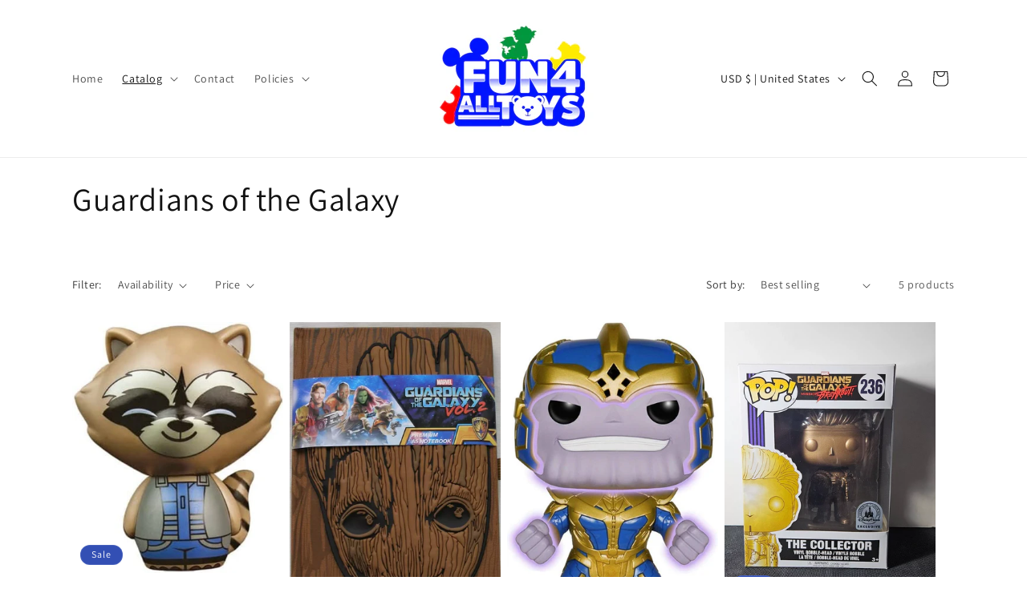

--- FILE ---
content_type: text/html; charset=utf-8
request_url: https://fun4alltoys.com/collections/guardians-of-the-galaxy
body_size: 39315
content:
<!doctype html>
<html class="no-js" lang="en">
<head>
    <meta charset="utf-8">
    <meta http-equiv="X-UA-Compatible" content="IE=edge">
    <meta name="viewport" content="width=device-width,initial-scale=1">
    <meta name="theme-color" content="">
    <link rel="canonical" href="https://fun4alltoys.com/collections/guardians-of-the-galaxy"><link rel="preconnect" href="https://fonts.shopifycdn.com" crossorigin><title>
      Guardians of the Galaxy
 &ndash; Fun4AllToys</title>

    

    

<meta property="og:site_name" content="Fun4AllToys">
<meta property="og:url" content="https://fun4alltoys.com/collections/guardians-of-the-galaxy">
<meta property="og:title" content="Guardians of the Galaxy">
<meta property="og:type" content="website">
<meta property="og:description" content="Fun4AllToys"><meta property="og:image" content="http://fun4alltoys.com/cdn/shop/files/High_Res-01_new.jpg?height=628&pad_color=ffffff&v=1697600893&width=1200">
  <meta property="og:image:secure_url" content="https://fun4alltoys.com/cdn/shop/files/High_Res-01_new.jpg?height=628&pad_color=ffffff&v=1697600893&width=1200">
  <meta property="og:image:width" content="1200">
  <meta property="og:image:height" content="628"><meta name="twitter:card" content="summary_large_image">
<meta name="twitter:title" content="Guardians of the Galaxy">
<meta name="twitter:description" content="Fun4AllToys">


    <script src="//fun4alltoys.com/cdn/shop/t/1/assets/constants.js?v=58251544750838685771691075134" defer="defer"></script>
    <script src="//fun4alltoys.com/cdn/shop/t/1/assets/pubsub.js?v=158357773527763999511691075142" defer="defer"></script>
    <script src="//fun4alltoys.com/cdn/shop/t/1/assets/global.js?v=54939145903281508041691075135" defer="defer"></script><script src="//fun4alltoys.com/cdn/shop/t/1/assets/animations.js?v=88693664871331136111691075117" defer="defer"></script><script>window.performance && window.performance.mark && window.performance.mark('shopify.content_for_header.start');</script><meta name="google-site-verification" content="QjyEGbzwzjyYgG0P4FVhg_76zMTCvf067Gx529zDwbU">
<meta id="shopify-digital-wallet" name="shopify-digital-wallet" content="/80849338681/digital_wallets/dialog">
<meta name="shopify-checkout-api-token" content="ea2150d444f0785aeac836629ada0fc8">
<meta id="in-context-paypal-metadata" data-shop-id="80849338681" data-venmo-supported="false" data-environment="production" data-locale="en_US" data-paypal-v4="true" data-currency="USD">
<link rel="alternate" type="application/atom+xml" title="Feed" href="/collections/guardians-of-the-galaxy.atom" />
<link rel="alternate" type="application/json+oembed" href="https://fun4alltoys.com/collections/guardians-of-the-galaxy.oembed">
<script async="async" src="/checkouts/internal/preloads.js?locale=en-US"></script>
<link rel="preconnect" href="https://shop.app" crossorigin="anonymous">
<script async="async" src="https://shop.app/checkouts/internal/preloads.js?locale=en-US&shop_id=80849338681" crossorigin="anonymous"></script>
<script id="apple-pay-shop-capabilities" type="application/json">{"shopId":80849338681,"countryCode":"US","currencyCode":"USD","merchantCapabilities":["supports3DS"],"merchantId":"gid:\/\/shopify\/Shop\/80849338681","merchantName":"Fun4AllToys","requiredBillingContactFields":["postalAddress","email"],"requiredShippingContactFields":["postalAddress","email"],"shippingType":"shipping","supportedNetworks":["visa","masterCard","amex","discover","elo","jcb"],"total":{"type":"pending","label":"Fun4AllToys","amount":"1.00"},"shopifyPaymentsEnabled":true,"supportsSubscriptions":true}</script>
<script id="shopify-features" type="application/json">{"accessToken":"ea2150d444f0785aeac836629ada0fc8","betas":["rich-media-storefront-analytics"],"domain":"fun4alltoys.com","predictiveSearch":true,"shopId":80849338681,"locale":"en"}</script>
<script>var Shopify = Shopify || {};
Shopify.shop = "b9c3e1.myshopify.com";
Shopify.locale = "en";
Shopify.currency = {"active":"USD","rate":"1.0"};
Shopify.country = "US";
Shopify.theme = {"name":"Dawn","id":156720496953,"schema_name":"Dawn","schema_version":"11.0.0","theme_store_id":887,"role":"main"};
Shopify.theme.handle = "null";
Shopify.theme.style = {"id":null,"handle":null};
Shopify.cdnHost = "fun4alltoys.com/cdn";
Shopify.routes = Shopify.routes || {};
Shopify.routes.root = "/";</script>
<script type="module">!function(o){(o.Shopify=o.Shopify||{}).modules=!0}(window);</script>
<script>!function(o){function n(){var o=[];function n(){o.push(Array.prototype.slice.apply(arguments))}return n.q=o,n}var t=o.Shopify=o.Shopify||{};t.loadFeatures=n(),t.autoloadFeatures=n()}(window);</script>
<script>
  window.ShopifyPay = window.ShopifyPay || {};
  window.ShopifyPay.apiHost = "shop.app\/pay";
  window.ShopifyPay.redirectState = null;
</script>
<script id="shop-js-analytics" type="application/json">{"pageType":"collection"}</script>
<script defer="defer" async type="module" src="//fun4alltoys.com/cdn/shopifycloud/shop-js/modules/v2/client.init-shop-cart-sync_C5BV16lS.en.esm.js"></script>
<script defer="defer" async type="module" src="//fun4alltoys.com/cdn/shopifycloud/shop-js/modules/v2/chunk.common_CygWptCX.esm.js"></script>
<script type="module">
  await import("//fun4alltoys.com/cdn/shopifycloud/shop-js/modules/v2/client.init-shop-cart-sync_C5BV16lS.en.esm.js");
await import("//fun4alltoys.com/cdn/shopifycloud/shop-js/modules/v2/chunk.common_CygWptCX.esm.js");

  window.Shopify.SignInWithShop?.initShopCartSync?.({"fedCMEnabled":true,"windoidEnabled":true});

</script>
<script>
  window.Shopify = window.Shopify || {};
  if (!window.Shopify.featureAssets) window.Shopify.featureAssets = {};
  window.Shopify.featureAssets['shop-js'] = {"shop-cart-sync":["modules/v2/client.shop-cart-sync_ZFArdW7E.en.esm.js","modules/v2/chunk.common_CygWptCX.esm.js"],"init-fed-cm":["modules/v2/client.init-fed-cm_CmiC4vf6.en.esm.js","modules/v2/chunk.common_CygWptCX.esm.js"],"shop-cash-offers":["modules/v2/client.shop-cash-offers_DOA2yAJr.en.esm.js","modules/v2/chunk.common_CygWptCX.esm.js","modules/v2/chunk.modal_D71HUcav.esm.js"],"shop-button":["modules/v2/client.shop-button_tlx5R9nI.en.esm.js","modules/v2/chunk.common_CygWptCX.esm.js"],"shop-toast-manager":["modules/v2/client.shop-toast-manager_ClPi3nE9.en.esm.js","modules/v2/chunk.common_CygWptCX.esm.js"],"init-shop-cart-sync":["modules/v2/client.init-shop-cart-sync_C5BV16lS.en.esm.js","modules/v2/chunk.common_CygWptCX.esm.js"],"avatar":["modules/v2/client.avatar_BTnouDA3.en.esm.js"],"init-windoid":["modules/v2/client.init-windoid_sURxWdc1.en.esm.js","modules/v2/chunk.common_CygWptCX.esm.js"],"init-shop-email-lookup-coordinator":["modules/v2/client.init-shop-email-lookup-coordinator_B8hsDcYM.en.esm.js","modules/v2/chunk.common_CygWptCX.esm.js"],"pay-button":["modules/v2/client.pay-button_FdsNuTd3.en.esm.js","modules/v2/chunk.common_CygWptCX.esm.js"],"shop-login-button":["modules/v2/client.shop-login-button_C5VAVYt1.en.esm.js","modules/v2/chunk.common_CygWptCX.esm.js","modules/v2/chunk.modal_D71HUcav.esm.js"],"init-customer-accounts-sign-up":["modules/v2/client.init-customer-accounts-sign-up_CPSyQ0Tj.en.esm.js","modules/v2/client.shop-login-button_C5VAVYt1.en.esm.js","modules/v2/chunk.common_CygWptCX.esm.js","modules/v2/chunk.modal_D71HUcav.esm.js"],"init-shop-for-new-customer-accounts":["modules/v2/client.init-shop-for-new-customer-accounts_ChsxoAhi.en.esm.js","modules/v2/client.shop-login-button_C5VAVYt1.en.esm.js","modules/v2/chunk.common_CygWptCX.esm.js","modules/v2/chunk.modal_D71HUcav.esm.js"],"init-customer-accounts":["modules/v2/client.init-customer-accounts_DxDtT_ad.en.esm.js","modules/v2/client.shop-login-button_C5VAVYt1.en.esm.js","modules/v2/chunk.common_CygWptCX.esm.js","modules/v2/chunk.modal_D71HUcav.esm.js"],"shop-follow-button":["modules/v2/client.shop-follow-button_Cva4Ekp9.en.esm.js","modules/v2/chunk.common_CygWptCX.esm.js","modules/v2/chunk.modal_D71HUcav.esm.js"],"checkout-modal":["modules/v2/client.checkout-modal_BPM8l0SH.en.esm.js","modules/v2/chunk.common_CygWptCX.esm.js","modules/v2/chunk.modal_D71HUcav.esm.js"],"lead-capture":["modules/v2/client.lead-capture_Bi8yE_yS.en.esm.js","modules/v2/chunk.common_CygWptCX.esm.js","modules/v2/chunk.modal_D71HUcav.esm.js"],"shop-login":["modules/v2/client.shop-login_D6lNrXab.en.esm.js","modules/v2/chunk.common_CygWptCX.esm.js","modules/v2/chunk.modal_D71HUcav.esm.js"],"payment-terms":["modules/v2/client.payment-terms_CZxnsJam.en.esm.js","modules/v2/chunk.common_CygWptCX.esm.js","modules/v2/chunk.modal_D71HUcav.esm.js"]};
</script>
<script>(function() {
  var isLoaded = false;
  function asyncLoad() {
    if (isLoaded) return;
    isLoaded = true;
    var urls = ["\/\/cdn.shopify.com\/proxy\/27ccaed8f1309d461e865f1ad496ebb914079eba101cbd4c17525004ee1e0a4e\/bingshoppingtool-t2app-prod.trafficmanager.net\/api\/ShopifyMT\/v1\/uet\/tracking_script?shop=b9c3e1.myshopify.com\u0026sp-cache-control=cHVibGljLCBtYXgtYWdlPTkwMA"];
    for (var i = 0; i < urls.length; i++) {
      var s = document.createElement('script');
      s.type = 'text/javascript';
      s.async = true;
      s.src = urls[i];
      var x = document.getElementsByTagName('script')[0];
      x.parentNode.insertBefore(s, x);
    }
  };
  if(window.attachEvent) {
    window.attachEvent('onload', asyncLoad);
  } else {
    window.addEventListener('load', asyncLoad, false);
  }
})();</script>
<script id="__st">var __st={"a":80849338681,"offset":-18000,"reqid":"b1c4154b-b7d7-4d07-aec8-303526c353b9-1768850237","pageurl":"fun4alltoys.com\/collections\/guardians-of-the-galaxy","u":"b9fe2e7d2c7c","p":"collection","rtyp":"collection","rid":472710381881};</script>
<script>window.ShopifyPaypalV4VisibilityTracking = true;</script>
<script id="captcha-bootstrap">!function(){'use strict';const t='contact',e='account',n='new_comment',o=[[t,t],['blogs',n],['comments',n],[t,'customer']],c=[[e,'customer_login'],[e,'guest_login'],[e,'recover_customer_password'],[e,'create_customer']],r=t=>t.map((([t,e])=>`form[action*='/${t}']:not([data-nocaptcha='true']) input[name='form_type'][value='${e}']`)).join(','),a=t=>()=>t?[...document.querySelectorAll(t)].map((t=>t.form)):[];function s(){const t=[...o],e=r(t);return a(e)}const i='password',u='form_key',d=['recaptcha-v3-token','g-recaptcha-response','h-captcha-response',i],f=()=>{try{return window.sessionStorage}catch{return}},m='__shopify_v',_=t=>t.elements[u];function p(t,e,n=!1){try{const o=window.sessionStorage,c=JSON.parse(o.getItem(e)),{data:r}=function(t){const{data:e,action:n}=t;return t[m]||n?{data:e,action:n}:{data:t,action:n}}(c);for(const[e,n]of Object.entries(r))t.elements[e]&&(t.elements[e].value=n);n&&o.removeItem(e)}catch(o){console.error('form repopulation failed',{error:o})}}const l='form_type',E='cptcha';function T(t){t.dataset[E]=!0}const w=window,h=w.document,L='Shopify',v='ce_forms',y='captcha';let A=!1;((t,e)=>{const n=(g='f06e6c50-85a8-45c8-87d0-21a2b65856fe',I='https://cdn.shopify.com/shopifycloud/storefront-forms-hcaptcha/ce_storefront_forms_captcha_hcaptcha.v1.5.2.iife.js',D={infoText:'Protected by hCaptcha',privacyText:'Privacy',termsText:'Terms'},(t,e,n)=>{const o=w[L][v],c=o.bindForm;if(c)return c(t,g,e,D).then(n);var r;o.q.push([[t,g,e,D],n]),r=I,A||(h.body.append(Object.assign(h.createElement('script'),{id:'captcha-provider',async:!0,src:r})),A=!0)});var g,I,D;w[L]=w[L]||{},w[L][v]=w[L][v]||{},w[L][v].q=[],w[L][y]=w[L][y]||{},w[L][y].protect=function(t,e){n(t,void 0,e),T(t)},Object.freeze(w[L][y]),function(t,e,n,w,h,L){const[v,y,A,g]=function(t,e,n){const i=e?o:[],u=t?c:[],d=[...i,...u],f=r(d),m=r(i),_=r(d.filter((([t,e])=>n.includes(e))));return[a(f),a(m),a(_),s()]}(w,h,L),I=t=>{const e=t.target;return e instanceof HTMLFormElement?e:e&&e.form},D=t=>v().includes(t);t.addEventListener('submit',(t=>{const e=I(t);if(!e)return;const n=D(e)&&!e.dataset.hcaptchaBound&&!e.dataset.recaptchaBound,o=_(e),c=g().includes(e)&&(!o||!o.value);(n||c)&&t.preventDefault(),c&&!n&&(function(t){try{if(!f())return;!function(t){const e=f();if(!e)return;const n=_(t);if(!n)return;const o=n.value;o&&e.removeItem(o)}(t);const e=Array.from(Array(32),(()=>Math.random().toString(36)[2])).join('');!function(t,e){_(t)||t.append(Object.assign(document.createElement('input'),{type:'hidden',name:u})),t.elements[u].value=e}(t,e),function(t,e){const n=f();if(!n)return;const o=[...t.querySelectorAll(`input[type='${i}']`)].map((({name:t})=>t)),c=[...d,...o],r={};for(const[a,s]of new FormData(t).entries())c.includes(a)||(r[a]=s);n.setItem(e,JSON.stringify({[m]:1,action:t.action,data:r}))}(t,e)}catch(e){console.error('failed to persist form',e)}}(e),e.submit())}));const S=(t,e)=>{t&&!t.dataset[E]&&(n(t,e.some((e=>e===t))),T(t))};for(const o of['focusin','change'])t.addEventListener(o,(t=>{const e=I(t);D(e)&&S(e,y())}));const B=e.get('form_key'),M=e.get(l),P=B&&M;t.addEventListener('DOMContentLoaded',(()=>{const t=y();if(P)for(const e of t)e.elements[l].value===M&&p(e,B);[...new Set([...A(),...v().filter((t=>'true'===t.dataset.shopifyCaptcha))])].forEach((e=>S(e,t)))}))}(h,new URLSearchParams(w.location.search),n,t,e,['guest_login'])})(!0,!0)}();</script>
<script integrity="sha256-4kQ18oKyAcykRKYeNunJcIwy7WH5gtpwJnB7kiuLZ1E=" data-source-attribution="shopify.loadfeatures" defer="defer" src="//fun4alltoys.com/cdn/shopifycloud/storefront/assets/storefront/load_feature-a0a9edcb.js" crossorigin="anonymous"></script>
<script crossorigin="anonymous" defer="defer" src="//fun4alltoys.com/cdn/shopifycloud/storefront/assets/shopify_pay/storefront-65b4c6d7.js?v=20250812"></script>
<script data-source-attribution="shopify.dynamic_checkout.dynamic.init">var Shopify=Shopify||{};Shopify.PaymentButton=Shopify.PaymentButton||{isStorefrontPortableWallets:!0,init:function(){window.Shopify.PaymentButton.init=function(){};var t=document.createElement("script");t.src="https://fun4alltoys.com/cdn/shopifycloud/portable-wallets/latest/portable-wallets.en.js",t.type="module",document.head.appendChild(t)}};
</script>
<script data-source-attribution="shopify.dynamic_checkout.buyer_consent">
  function portableWalletsHideBuyerConsent(e){var t=document.getElementById("shopify-buyer-consent"),n=document.getElementById("shopify-subscription-policy-button");t&&n&&(t.classList.add("hidden"),t.setAttribute("aria-hidden","true"),n.removeEventListener("click",e))}function portableWalletsShowBuyerConsent(e){var t=document.getElementById("shopify-buyer-consent"),n=document.getElementById("shopify-subscription-policy-button");t&&n&&(t.classList.remove("hidden"),t.removeAttribute("aria-hidden"),n.addEventListener("click",e))}window.Shopify?.PaymentButton&&(window.Shopify.PaymentButton.hideBuyerConsent=portableWalletsHideBuyerConsent,window.Shopify.PaymentButton.showBuyerConsent=portableWalletsShowBuyerConsent);
</script>
<script data-source-attribution="shopify.dynamic_checkout.cart.bootstrap">document.addEventListener("DOMContentLoaded",(function(){function t(){return document.querySelector("shopify-accelerated-checkout-cart, shopify-accelerated-checkout")}if(t())Shopify.PaymentButton.init();else{new MutationObserver((function(e,n){t()&&(Shopify.PaymentButton.init(),n.disconnect())})).observe(document.body,{childList:!0,subtree:!0})}}));
</script>
<script id='scb4127' type='text/javascript' async='' src='https://fun4alltoys.com/cdn/shopifycloud/privacy-banner/storefront-banner.js'></script><link id="shopify-accelerated-checkout-styles" rel="stylesheet" media="screen" href="https://fun4alltoys.com/cdn/shopifycloud/portable-wallets/latest/accelerated-checkout-backwards-compat.css" crossorigin="anonymous">
<style id="shopify-accelerated-checkout-cart">
        #shopify-buyer-consent {
  margin-top: 1em;
  display: inline-block;
  width: 100%;
}

#shopify-buyer-consent.hidden {
  display: none;
}

#shopify-subscription-policy-button {
  background: none;
  border: none;
  padding: 0;
  text-decoration: underline;
  font-size: inherit;
  cursor: pointer;
}

#shopify-subscription-policy-button::before {
  box-shadow: none;
}

      </style>
<script id="sections-script" data-sections="header" defer="defer" src="//fun4alltoys.com/cdn/shop/t/1/compiled_assets/scripts.js?v=442"></script>
<script>window.performance && window.performance.mark && window.performance.mark('shopify.content_for_header.end');</script>


    <style data-shopify>
      @font-face {
  font-family: Assistant;
  font-weight: 400;
  font-style: normal;
  font-display: swap;
  src: url("//fun4alltoys.com/cdn/fonts/assistant/assistant_n4.9120912a469cad1cc292572851508ca49d12e768.woff2") format("woff2"),
       url("//fun4alltoys.com/cdn/fonts/assistant/assistant_n4.6e9875ce64e0fefcd3f4446b7ec9036b3ddd2985.woff") format("woff");
}

      @font-face {
  font-family: Assistant;
  font-weight: 700;
  font-style: normal;
  font-display: swap;
  src: url("//fun4alltoys.com/cdn/fonts/assistant/assistant_n7.bf44452348ec8b8efa3aa3068825305886b1c83c.woff2") format("woff2"),
       url("//fun4alltoys.com/cdn/fonts/assistant/assistant_n7.0c887fee83f6b3bda822f1150b912c72da0f7b64.woff") format("woff");
}

      
      
      @font-face {
  font-family: Assistant;
  font-weight: 400;
  font-style: normal;
  font-display: swap;
  src: url("//fun4alltoys.com/cdn/fonts/assistant/assistant_n4.9120912a469cad1cc292572851508ca49d12e768.woff2") format("woff2"),
       url("//fun4alltoys.com/cdn/fonts/assistant/assistant_n4.6e9875ce64e0fefcd3f4446b7ec9036b3ddd2985.woff") format("woff");
}


      
        :root,
        .color-background-1 {
          --color-background: 255,255,255;
        
          --gradient-background: #ffffff;
        
        --color-foreground: 18,18,18;
        --color-shadow: 18,18,18;
        --color-button: 18,18,18;
        --color-button-text: 255,255,255;
        --color-secondary-button: 255,255,255;
        --color-secondary-button-text: 18,18,18;
        --color-link: 18,18,18;
        --color-badge-foreground: 18,18,18;
        --color-badge-background: 255,255,255;
        --color-badge-border: 18,18,18;
        --payment-terms-background-color: rgb(255 255 255);
      }
      
        
        .color-background-2 {
          --color-background: 243,243,243;
        
          --gradient-background: #f3f3f3;
        
        --color-foreground: 18,18,18;
        --color-shadow: 18,18,18;
        --color-button: 18,18,18;
        --color-button-text: 243,243,243;
        --color-secondary-button: 243,243,243;
        --color-secondary-button-text: 18,18,18;
        --color-link: 18,18,18;
        --color-badge-foreground: 18,18,18;
        --color-badge-background: 243,243,243;
        --color-badge-border: 18,18,18;
        --payment-terms-background-color: rgb(243 243 243);
      }
      
        
        .color-inverse {
          --color-background: 103,255,151;
        
          --gradient-background: #67ff97;
        
        --color-foreground: 238,16,16;
        --color-shadow: 18,18,18;
        --color-button: 255,255,255;
        --color-button-text: 0,0,0;
        --color-secondary-button: 103,255,151;
        --color-secondary-button-text: 255,255,255;
        --color-link: 255,255,255;
        --color-badge-foreground: 238,16,16;
        --color-badge-background: 103,255,151;
        --color-badge-border: 238,16,16;
        --payment-terms-background-color: rgb(103 255 151);
      }
      
        
        .color-accent-1 {
          --color-background: 18,18,18;
        
          --gradient-background: #121212;
        
        --color-foreground: 255,255,255;
        --color-shadow: 18,18,18;
        --color-button: 255,255,255;
        --color-button-text: 18,18,18;
        --color-secondary-button: 18,18,18;
        --color-secondary-button-text: 255,255,255;
        --color-link: 255,255,255;
        --color-badge-foreground: 255,255,255;
        --color-badge-background: 18,18,18;
        --color-badge-border: 255,255,255;
        --payment-terms-background-color: rgb(18 18 18);
      }
      
        
        .color-accent-2 {
          --color-background: 51,79,180;
        
          --gradient-background: #334fb4;
        
        --color-foreground: 255,255,255;
        --color-shadow: 18,18,18;
        --color-button: 255,255,255;
        --color-button-text: 51,79,180;
        --color-secondary-button: 51,79,180;
        --color-secondary-button-text: 255,255,255;
        --color-link: 255,255,255;
        --color-badge-foreground: 255,255,255;
        --color-badge-background: 51,79,180;
        --color-badge-border: 255,255,255;
        --payment-terms-background-color: rgb(51 79 180);
      }
      

      body, .color-background-1, .color-background-2, .color-inverse, .color-accent-1, .color-accent-2 {
        color: rgba(var(--color-foreground), 0.75);
        background-color: rgb(var(--color-background));
      }

      :root {
        --font-body-family: Assistant, sans-serif;
        --font-body-style: normal;
        --font-body-weight: 400;
        --font-body-weight-bold: 700;

        --font-heading-family: Assistant, sans-serif;
        --font-heading-style: normal;
        --font-heading-weight: 400;

        --font-body-scale: 1.0;
        --font-heading-scale: 1.0;

        --media-padding: px;
        --media-border-opacity: 0.05;
        --media-border-width: 1px;
        --media-radius: 0px;
        --media-shadow-opacity: 0.0;
        --media-shadow-horizontal-offset: 0px;
        --media-shadow-vertical-offset: 4px;
        --media-shadow-blur-radius: 5px;
        --media-shadow-visible: 0;

        --page-width: 120rem;
        --page-width-margin: 0rem;

        --product-card-image-padding: 0.0rem;
        --product-card-corner-radius: 0.0rem;
        --product-card-text-alignment: left;
        --product-card-border-width: 0.0rem;
        --product-card-border-opacity: 0.1;
        --product-card-shadow-opacity: 0.0;
        --product-card-shadow-visible: 0;
        --product-card-shadow-horizontal-offset: 0.0rem;
        --product-card-shadow-vertical-offset: 0.4rem;
        --product-card-shadow-blur-radius: 0.5rem;

        --collection-card-image-padding: 0.0rem;
        --collection-card-corner-radius: 0.0rem;
        --collection-card-text-alignment: left;
        --collection-card-border-width: 0.0rem;
        --collection-card-border-opacity: 0.1;
        --collection-card-shadow-opacity: 0.0;
        --collection-card-shadow-visible: 0;
        --collection-card-shadow-horizontal-offset: 0.0rem;
        --collection-card-shadow-vertical-offset: 0.4rem;
        --collection-card-shadow-blur-radius: 0.5rem;

        --blog-card-image-padding: 0.0rem;
        --blog-card-corner-radius: 0.0rem;
        --blog-card-text-alignment: left;
        --blog-card-border-width: 0.0rem;
        --blog-card-border-opacity: 0.1;
        --blog-card-shadow-opacity: 0.0;
        --blog-card-shadow-visible: 0;
        --blog-card-shadow-horizontal-offset: 0.0rem;
        --blog-card-shadow-vertical-offset: 0.4rem;
        --blog-card-shadow-blur-radius: 0.5rem;

        --badge-corner-radius: 4.0rem;

        --popup-border-width: 1px;
        --popup-border-opacity: 0.1;
        --popup-corner-radius: 0px;
        --popup-shadow-opacity: 0.05;
        --popup-shadow-horizontal-offset: 0px;
        --popup-shadow-vertical-offset: 4px;
        --popup-shadow-blur-radius: 5px;

        --drawer-border-width: 1px;
        --drawer-border-opacity: 0.1;
        --drawer-shadow-opacity: 0.0;
        --drawer-shadow-horizontal-offset: 0px;
        --drawer-shadow-vertical-offset: 4px;
        --drawer-shadow-blur-radius: 5px;

        --spacing-sections-desktop: 0px;
        --spacing-sections-mobile: 0px;

        --grid-desktop-vertical-spacing: 8px;
        --grid-desktop-horizontal-spacing: 8px;
        --grid-mobile-vertical-spacing: 4px;
        --grid-mobile-horizontal-spacing: 4px;

        --text-boxes-border-opacity: 0.1;
        --text-boxes-border-width: 0px;
        --text-boxes-radius: 0px;
        --text-boxes-shadow-opacity: 0.0;
        --text-boxes-shadow-visible: 0;
        --text-boxes-shadow-horizontal-offset: 0px;
        --text-boxes-shadow-vertical-offset: 4px;
        --text-boxes-shadow-blur-radius: 5px;

        --buttons-radius: 0px;
        --buttons-radius-outset: 0px;
        --buttons-border-width: 1px;
        --buttons-border-opacity: 1.0;
        --buttons-shadow-opacity: 0.0;
        --buttons-shadow-visible: 0;
        --buttons-shadow-horizontal-offset: 0px;
        --buttons-shadow-vertical-offset: 4px;
        --buttons-shadow-blur-radius: 5px;
        --buttons-border-offset: 0px;

        --inputs-radius: 0px;
        --inputs-border-width: 1px;
        --inputs-border-opacity: 0.55;
        --inputs-shadow-opacity: 0.0;
        --inputs-shadow-horizontal-offset: 0px;
        --inputs-margin-offset: 0px;
        --inputs-shadow-vertical-offset: 4px;
        --inputs-shadow-blur-radius: 5px;
        --inputs-radius-outset: 0px;

        --variant-pills-radius: 40px;
        --variant-pills-border-width: 1px;
        --variant-pills-border-opacity: 0.55;
        --variant-pills-shadow-opacity: 0.0;
        --variant-pills-shadow-horizontal-offset: 0px;
        --variant-pills-shadow-vertical-offset: 4px;
        --variant-pills-shadow-blur-radius: 5px;
      }

      *,
      *::before,
      *::after {
        box-sizing: inherit;
      }

      html {
        box-sizing: border-box;
        font-size: calc(var(--font-body-scale) * 62.5%);
        height: 100%;
      }

      body {
        display: grid;
        grid-template-rows: auto auto 1fr auto;
        grid-template-columns: 100%;
        min-height: 100%;
        margin: 0;
        font-size: 1.5rem;
        letter-spacing: 0.06rem;
        line-height: calc(1 + 0.8 / var(--font-body-scale));
        font-family: var(--font-body-family);
        font-style: var(--font-body-style);
        font-weight: var(--font-body-weight);
      }

      @media screen and (min-width: 750px) {
        body {
          font-size: 1.6rem;
        }
      }
    </style>

    <link href="//fun4alltoys.com/cdn/shop/t/1/assets/base.css?v=165191016556652226921691075117" rel="stylesheet" type="text/css" media="all" />
<link rel="preload" as="font" href="//fun4alltoys.com/cdn/fonts/assistant/assistant_n4.9120912a469cad1cc292572851508ca49d12e768.woff2" type="font/woff2" crossorigin><link rel="preload" as="font" href="//fun4alltoys.com/cdn/fonts/assistant/assistant_n4.9120912a469cad1cc292572851508ca49d12e768.woff2" type="font/woff2" crossorigin><link href="//fun4alltoys.com/cdn/shop/t/1/assets/component-localization-form.css?v=143319823105703127341691075126" rel="stylesheet" type="text/css" media="all" />
      <script src="//fun4alltoys.com/cdn/shop/t/1/assets/localization-form.js?v=161644695336821385561691075135" defer="defer"></script><link
        rel="stylesheet"
        href="//fun4alltoys.com/cdn/shop/t/1/assets/component-predictive-search.css?v=118923337488134913561691075129"
        media="print"
        onload="this.media='all'"
      ><script>
      document.documentElement.className = document.documentElement.className.replace('no-js', 'js');
      if (Shopify.designMode) {
        document.documentElement.classList.add('shopify-design-mode');
      }
    </script>
  <meta name="google-site-verification" content="QjyEGbzwzjyYgG0P4FVhg_76zMTCvf067Gx529zDwbU" />
  <link href="https://monorail-edge.shopifysvc.com" rel="dns-prefetch">
<script>(function(){if ("sendBeacon" in navigator && "performance" in window) {try {var session_token_from_headers = performance.getEntriesByType('navigation')[0].serverTiming.find(x => x.name == '_s').description;} catch {var session_token_from_headers = undefined;}var session_cookie_matches = document.cookie.match(/_shopify_s=([^;]*)/);var session_token_from_cookie = session_cookie_matches && session_cookie_matches.length === 2 ? session_cookie_matches[1] : "";var session_token = session_token_from_headers || session_token_from_cookie || "";function handle_abandonment_event(e) {var entries = performance.getEntries().filter(function(entry) {return /monorail-edge.shopifysvc.com/.test(entry.name);});if (!window.abandonment_tracked && entries.length === 0) {window.abandonment_tracked = true;var currentMs = Date.now();var navigation_start = performance.timing.navigationStart;var payload = {shop_id: 80849338681,url: window.location.href,navigation_start,duration: currentMs - navigation_start,session_token,page_type: "collection"};window.navigator.sendBeacon("https://monorail-edge.shopifysvc.com/v1/produce", JSON.stringify({schema_id: "online_store_buyer_site_abandonment/1.1",payload: payload,metadata: {event_created_at_ms: currentMs,event_sent_at_ms: currentMs}}));}}window.addEventListener('pagehide', handle_abandonment_event);}}());</script>
<script id="web-pixels-manager-setup">(function e(e,d,r,n,o){if(void 0===o&&(o={}),!Boolean(null===(a=null===(i=window.Shopify)||void 0===i?void 0:i.analytics)||void 0===a?void 0:a.replayQueue)){var i,a;window.Shopify=window.Shopify||{};var t=window.Shopify;t.analytics=t.analytics||{};var s=t.analytics;s.replayQueue=[],s.publish=function(e,d,r){return s.replayQueue.push([e,d,r]),!0};try{self.performance.mark("wpm:start")}catch(e){}var l=function(){var e={modern:/Edge?\/(1{2}[4-9]|1[2-9]\d|[2-9]\d{2}|\d{4,})\.\d+(\.\d+|)|Firefox\/(1{2}[4-9]|1[2-9]\d|[2-9]\d{2}|\d{4,})\.\d+(\.\d+|)|Chrom(ium|e)\/(9{2}|\d{3,})\.\d+(\.\d+|)|(Maci|X1{2}).+ Version\/(15\.\d+|(1[6-9]|[2-9]\d|\d{3,})\.\d+)([,.]\d+|)( \(\w+\)|)( Mobile\/\w+|) Safari\/|Chrome.+OPR\/(9{2}|\d{3,})\.\d+\.\d+|(CPU[ +]OS|iPhone[ +]OS|CPU[ +]iPhone|CPU IPhone OS|CPU iPad OS)[ +]+(15[._]\d+|(1[6-9]|[2-9]\d|\d{3,})[._]\d+)([._]\d+|)|Android:?[ /-](13[3-9]|1[4-9]\d|[2-9]\d{2}|\d{4,})(\.\d+|)(\.\d+|)|Android.+Firefox\/(13[5-9]|1[4-9]\d|[2-9]\d{2}|\d{4,})\.\d+(\.\d+|)|Android.+Chrom(ium|e)\/(13[3-9]|1[4-9]\d|[2-9]\d{2}|\d{4,})\.\d+(\.\d+|)|SamsungBrowser\/([2-9]\d|\d{3,})\.\d+/,legacy:/Edge?\/(1[6-9]|[2-9]\d|\d{3,})\.\d+(\.\d+|)|Firefox\/(5[4-9]|[6-9]\d|\d{3,})\.\d+(\.\d+|)|Chrom(ium|e)\/(5[1-9]|[6-9]\d|\d{3,})\.\d+(\.\d+|)([\d.]+$|.*Safari\/(?![\d.]+ Edge\/[\d.]+$))|(Maci|X1{2}).+ Version\/(10\.\d+|(1[1-9]|[2-9]\d|\d{3,})\.\d+)([,.]\d+|)( \(\w+\)|)( Mobile\/\w+|) Safari\/|Chrome.+OPR\/(3[89]|[4-9]\d|\d{3,})\.\d+\.\d+|(CPU[ +]OS|iPhone[ +]OS|CPU[ +]iPhone|CPU IPhone OS|CPU iPad OS)[ +]+(10[._]\d+|(1[1-9]|[2-9]\d|\d{3,})[._]\d+)([._]\d+|)|Android:?[ /-](13[3-9]|1[4-9]\d|[2-9]\d{2}|\d{4,})(\.\d+|)(\.\d+|)|Mobile Safari.+OPR\/([89]\d|\d{3,})\.\d+\.\d+|Android.+Firefox\/(13[5-9]|1[4-9]\d|[2-9]\d{2}|\d{4,})\.\d+(\.\d+|)|Android.+Chrom(ium|e)\/(13[3-9]|1[4-9]\d|[2-9]\d{2}|\d{4,})\.\d+(\.\d+|)|Android.+(UC? ?Browser|UCWEB|U3)[ /]?(15\.([5-9]|\d{2,})|(1[6-9]|[2-9]\d|\d{3,})\.\d+)\.\d+|SamsungBrowser\/(5\.\d+|([6-9]|\d{2,})\.\d+)|Android.+MQ{2}Browser\/(14(\.(9|\d{2,})|)|(1[5-9]|[2-9]\d|\d{3,})(\.\d+|))(\.\d+|)|K[Aa][Ii]OS\/(3\.\d+|([4-9]|\d{2,})\.\d+)(\.\d+|)/},d=e.modern,r=e.legacy,n=navigator.userAgent;return n.match(d)?"modern":n.match(r)?"legacy":"unknown"}(),u="modern"===l?"modern":"legacy",c=(null!=n?n:{modern:"",legacy:""})[u],f=function(e){return[e.baseUrl,"/wpm","/b",e.hashVersion,"modern"===e.buildTarget?"m":"l",".js"].join("")}({baseUrl:d,hashVersion:r,buildTarget:u}),m=function(e){var d=e.version,r=e.bundleTarget,n=e.surface,o=e.pageUrl,i=e.monorailEndpoint;return{emit:function(e){var a=e.status,t=e.errorMsg,s=(new Date).getTime(),l=JSON.stringify({metadata:{event_sent_at_ms:s},events:[{schema_id:"web_pixels_manager_load/3.1",payload:{version:d,bundle_target:r,page_url:o,status:a,surface:n,error_msg:t},metadata:{event_created_at_ms:s}}]});if(!i)return console&&console.warn&&console.warn("[Web Pixels Manager] No Monorail endpoint provided, skipping logging."),!1;try{return self.navigator.sendBeacon.bind(self.navigator)(i,l)}catch(e){}var u=new XMLHttpRequest;try{return u.open("POST",i,!0),u.setRequestHeader("Content-Type","text/plain"),u.send(l),!0}catch(e){return console&&console.warn&&console.warn("[Web Pixels Manager] Got an unhandled error while logging to Monorail."),!1}}}}({version:r,bundleTarget:l,surface:e.surface,pageUrl:self.location.href,monorailEndpoint:e.monorailEndpoint});try{o.browserTarget=l,function(e){var d=e.src,r=e.async,n=void 0===r||r,o=e.onload,i=e.onerror,a=e.sri,t=e.scriptDataAttributes,s=void 0===t?{}:t,l=document.createElement("script"),u=document.querySelector("head"),c=document.querySelector("body");if(l.async=n,l.src=d,a&&(l.integrity=a,l.crossOrigin="anonymous"),s)for(var f in s)if(Object.prototype.hasOwnProperty.call(s,f))try{l.dataset[f]=s[f]}catch(e){}if(o&&l.addEventListener("load",o),i&&l.addEventListener("error",i),u)u.appendChild(l);else{if(!c)throw new Error("Did not find a head or body element to append the script");c.appendChild(l)}}({src:f,async:!0,onload:function(){if(!function(){var e,d;return Boolean(null===(d=null===(e=window.Shopify)||void 0===e?void 0:e.analytics)||void 0===d?void 0:d.initialized)}()){var d=window.webPixelsManager.init(e)||void 0;if(d){var r=window.Shopify.analytics;r.replayQueue.forEach((function(e){var r=e[0],n=e[1],o=e[2];d.publishCustomEvent(r,n,o)})),r.replayQueue=[],r.publish=d.publishCustomEvent,r.visitor=d.visitor,r.initialized=!0}}},onerror:function(){return m.emit({status:"failed",errorMsg:"".concat(f," has failed to load")})},sri:function(e){var d=/^sha384-[A-Za-z0-9+/=]+$/;return"string"==typeof e&&d.test(e)}(c)?c:"",scriptDataAttributes:o}),m.emit({status:"loading"})}catch(e){m.emit({status:"failed",errorMsg:(null==e?void 0:e.message)||"Unknown error"})}}})({shopId: 80849338681,storefrontBaseUrl: "https://fun4alltoys.com",extensionsBaseUrl: "https://extensions.shopifycdn.com/cdn/shopifycloud/web-pixels-manager",monorailEndpoint: "https://monorail-edge.shopifysvc.com/unstable/produce_batch",surface: "storefront-renderer",enabledBetaFlags: ["2dca8a86"],webPixelsConfigList: [{"id":"813203769","configuration":"{\"config\":\"{\\\"pixel_id\\\":\\\"AW-11310867222\\\",\\\"target_country\\\":\\\"US\\\",\\\"gtag_events\\\":[{\\\"type\\\":\\\"begin_checkout\\\",\\\"action_label\\\":\\\"AW-11310867222\\\/ym9vCJWtqtgYEJbGuJEq\\\"},{\\\"type\\\":\\\"search\\\",\\\"action_label\\\":\\\"AW-11310867222\\\/SB1mCI-tqtgYEJbGuJEq\\\"},{\\\"type\\\":\\\"view_item\\\",\\\"action_label\\\":[\\\"AW-11310867222\\\/WBviCIytqtgYEJbGuJEq\\\",\\\"MC-DRV289232S\\\"]},{\\\"type\\\":\\\"purchase\\\",\\\"action_label\\\":[\\\"AW-11310867222\\\/cTbqCIatqtgYEJbGuJEq\\\",\\\"MC-DRV289232S\\\"]},{\\\"type\\\":\\\"page_view\\\",\\\"action_label\\\":[\\\"AW-11310867222\\\/ijqXCImtqtgYEJbGuJEq\\\",\\\"MC-DRV289232S\\\"]},{\\\"type\\\":\\\"add_payment_info\\\",\\\"action_label\\\":\\\"AW-11310867222\\\/5ULxCJitqtgYEJbGuJEq\\\"},{\\\"type\\\":\\\"add_to_cart\\\",\\\"action_label\\\":\\\"AW-11310867222\\\/OPzACJKtqtgYEJbGuJEq\\\"}],\\\"enable_monitoring_mode\\\":false}\"}","eventPayloadVersion":"v1","runtimeContext":"OPEN","scriptVersion":"b2a88bafab3e21179ed38636efcd8a93","type":"APP","apiClientId":1780363,"privacyPurposes":[],"dataSharingAdjustments":{"protectedCustomerApprovalScopes":["read_customer_address","read_customer_email","read_customer_name","read_customer_personal_data","read_customer_phone"]}},{"id":"shopify-app-pixel","configuration":"{}","eventPayloadVersion":"v1","runtimeContext":"STRICT","scriptVersion":"0450","apiClientId":"shopify-pixel","type":"APP","privacyPurposes":["ANALYTICS","MARKETING"]},{"id":"shopify-custom-pixel","eventPayloadVersion":"v1","runtimeContext":"LAX","scriptVersion":"0450","apiClientId":"shopify-pixel","type":"CUSTOM","privacyPurposes":["ANALYTICS","MARKETING"]}],isMerchantRequest: false,initData: {"shop":{"name":"Fun4AllToys","paymentSettings":{"currencyCode":"USD"},"myshopifyDomain":"b9c3e1.myshopify.com","countryCode":"US","storefrontUrl":"https:\/\/fun4alltoys.com"},"customer":null,"cart":null,"checkout":null,"productVariants":[],"purchasingCompany":null},},"https://fun4alltoys.com/cdn","fcfee988w5aeb613cpc8e4bc33m6693e112",{"modern":"","legacy":""},{"shopId":"80849338681","storefrontBaseUrl":"https:\/\/fun4alltoys.com","extensionBaseUrl":"https:\/\/extensions.shopifycdn.com\/cdn\/shopifycloud\/web-pixels-manager","surface":"storefront-renderer","enabledBetaFlags":"[\"2dca8a86\"]","isMerchantRequest":"false","hashVersion":"fcfee988w5aeb613cpc8e4bc33m6693e112","publish":"custom","events":"[[\"page_viewed\",{}],[\"collection_viewed\",{\"collection\":{\"id\":\"472710381881\",\"title\":\"Guardians of the Galaxy\",\"productVariants\":[{\"price\":{\"amount\":8.0,\"currencyCode\":\"USD\"},\"product\":{\"title\":\"Dorbz: Guardians of The Galaxy - Rocket Raccoon\",\"vendor\":\"Funko\",\"id\":\"9698885337401\",\"untranslatedTitle\":\"Dorbz: Guardians of The Galaxy - Rocket Raccoon\",\"url\":\"\/products\/dorbz-guardians-of-the-galaxy-rocket-raccoon\",\"type\":\"Dorbz\"},\"id\":\"50134320775481\",\"image\":{\"src\":\"\/\/fun4alltoys.com\/cdn\/shop\/files\/HT-5934-A.jpg?v=1731103719\"},\"sku\":\"HT-5934\",\"title\":\"Default Title\",\"untranslatedTitle\":\"Default Title\"},{\"price\":{\"amount\":18.0,\"currencyCode\":\"USD\"},\"product\":{\"title\":\"Pyramid America: Guardians of the Galaxy - Groot Journal\",\"vendor\":\"Pyramid America\",\"id\":\"9589033435449\",\"untranslatedTitle\":\"Pyramid America: Guardians of the Galaxy - Groot Journal\",\"url\":\"\/products\/pyramid-america-guardians-of-the-galaxy-groot-journal\",\"type\":\"Journal\"},\"id\":\"49724016329017\",\"image\":{\"src\":\"\/\/fun4alltoys.com\/cdn\/shop\/files\/SRA91543-A_2061781c-a7fc-423b-85f2-77b2cbf271d0.webp?v=1722957812\"},\"sku\":\"SRA91543\",\"title\":\"Default Title\",\"untranslatedTitle\":\"Default Title\"},{\"price\":{\"amount\":20.0,\"currencyCode\":\"USD\"},\"product\":{\"title\":\"Funko POP! Marvel: Thanos (Glow in the Dark)\",\"vendor\":\"Funko\",\"id\":\"9531245953337\",\"untranslatedTitle\":\"Funko POP! Marvel: Thanos (Glow in the Dark)\",\"url\":\"\/products\/funko-pop-marvel-thanos-glow-in-the-dark\",\"type\":\"Funko POP!\"},\"id\":\"49621037056313\",\"image\":{\"src\":\"\/\/fun4alltoys.com\/cdn\/shop\/files\/FU-5739-A.jpg?v=1721142441\"},\"sku\":\"FU-5739\",\"title\":\"Default Title\",\"untranslatedTitle\":\"Default Title\"},{\"price\":{\"amount\":25.0,\"currencyCode\":\"USD\"},\"product\":{\"title\":\"Funko POP! Marvel: Guardians of the Galaxy - The Collector\",\"vendor\":\"Funko\",\"id\":\"9494083666233\",\"untranslatedTitle\":\"Funko POP! Marvel: Guardians of the Galaxy - The Collector\",\"url\":\"\/products\/funko-pop-marvel-guardians-of-the-galaxy-the-collector\",\"type\":\"Funko POP!\"},\"id\":\"49496634294585\",\"image\":{\"src\":\"\/\/fun4alltoys.com\/cdn\/shop\/files\/DS-15203-A.webp?v=1719433377\"},\"sku\":\"DP-15203\",\"title\":\"Default Title\",\"untranslatedTitle\":\"Default Title\"},{\"price\":{\"amount\":275.0,\"currencyCode\":\"USD\"},\"product\":{\"title\":\"Beast Kingdom Guardians of The Galaxy Vol. 2: Groot LS-081 Life-Size Statue\",\"vendor\":\"Kotobukiya\",\"id\":\"9146910376249\",\"untranslatedTitle\":\"Beast Kingdom Guardians of The Galaxy Vol. 2: Groot LS-081 Life-Size Statue\",\"url\":\"\/products\/beast-kingdom-guardians-of-the-galaxy-vol-2-groot-ls-081-life-size-statue\",\"type\":\"Figure\"},\"id\":\"48277975990585\",\"image\":{\"src\":\"\/\/fun4alltoys.com\/cdn\/shop\/files\/LS-81A.jpg?v=1710344497\"},\"sku\":\"LS-81\",\"title\":\"Default Title\",\"untranslatedTitle\":\"Default Title\"}]}}]]"});</script><script>
  window.ShopifyAnalytics = window.ShopifyAnalytics || {};
  window.ShopifyAnalytics.meta = window.ShopifyAnalytics.meta || {};
  window.ShopifyAnalytics.meta.currency = 'USD';
  var meta = {"products":[{"id":9698885337401,"gid":"gid:\/\/shopify\/Product\/9698885337401","vendor":"Funko","type":"Dorbz","handle":"dorbz-guardians-of-the-galaxy-rocket-raccoon","variants":[{"id":50134320775481,"price":800,"name":"Dorbz: Guardians of The Galaxy - Rocket Raccoon","public_title":null,"sku":"HT-5934"}],"remote":false},{"id":9589033435449,"gid":"gid:\/\/shopify\/Product\/9589033435449","vendor":"Pyramid America","type":"Journal","handle":"pyramid-america-guardians-of-the-galaxy-groot-journal","variants":[{"id":49724016329017,"price":1800,"name":"Pyramid America: Guardians of the Galaxy - Groot Journal","public_title":null,"sku":"SRA91543"}],"remote":false},{"id":9531245953337,"gid":"gid:\/\/shopify\/Product\/9531245953337","vendor":"Funko","type":"Funko POP!","handle":"funko-pop-marvel-thanos-glow-in-the-dark","variants":[{"id":49621037056313,"price":2000,"name":"Funko POP! Marvel: Thanos (Glow in the Dark)","public_title":null,"sku":"FU-5739"}],"remote":false},{"id":9494083666233,"gid":"gid:\/\/shopify\/Product\/9494083666233","vendor":"Funko","type":"Funko POP!","handle":"funko-pop-marvel-guardians-of-the-galaxy-the-collector","variants":[{"id":49496634294585,"price":2500,"name":"Funko POP! Marvel: Guardians of the Galaxy - The Collector","public_title":null,"sku":"DP-15203"}],"remote":false},{"id":9146910376249,"gid":"gid:\/\/shopify\/Product\/9146910376249","vendor":"Kotobukiya","type":"Figure","handle":"beast-kingdom-guardians-of-the-galaxy-vol-2-groot-ls-081-life-size-statue","variants":[{"id":48277975990585,"price":27500,"name":"Beast Kingdom Guardians of The Galaxy Vol. 2: Groot LS-081 Life-Size Statue","public_title":null,"sku":"LS-81"}],"remote":false}],"page":{"pageType":"collection","resourceType":"collection","resourceId":472710381881,"requestId":"b1c4154b-b7d7-4d07-aec8-303526c353b9-1768850237"}};
  for (var attr in meta) {
    window.ShopifyAnalytics.meta[attr] = meta[attr];
  }
</script>
<script class="analytics">
  (function () {
    var customDocumentWrite = function(content) {
      var jquery = null;

      if (window.jQuery) {
        jquery = window.jQuery;
      } else if (window.Checkout && window.Checkout.$) {
        jquery = window.Checkout.$;
      }

      if (jquery) {
        jquery('body').append(content);
      }
    };

    var hasLoggedConversion = function(token) {
      if (token) {
        return document.cookie.indexOf('loggedConversion=' + token) !== -1;
      }
      return false;
    }

    var setCookieIfConversion = function(token) {
      if (token) {
        var twoMonthsFromNow = new Date(Date.now());
        twoMonthsFromNow.setMonth(twoMonthsFromNow.getMonth() + 2);

        document.cookie = 'loggedConversion=' + token + '; expires=' + twoMonthsFromNow;
      }
    }

    var trekkie = window.ShopifyAnalytics.lib = window.trekkie = window.trekkie || [];
    if (trekkie.integrations) {
      return;
    }
    trekkie.methods = [
      'identify',
      'page',
      'ready',
      'track',
      'trackForm',
      'trackLink'
    ];
    trekkie.factory = function(method) {
      return function() {
        var args = Array.prototype.slice.call(arguments);
        args.unshift(method);
        trekkie.push(args);
        return trekkie;
      };
    };
    for (var i = 0; i < trekkie.methods.length; i++) {
      var key = trekkie.methods[i];
      trekkie[key] = trekkie.factory(key);
    }
    trekkie.load = function(config) {
      trekkie.config = config || {};
      trekkie.config.initialDocumentCookie = document.cookie;
      var first = document.getElementsByTagName('script')[0];
      var script = document.createElement('script');
      script.type = 'text/javascript';
      script.onerror = function(e) {
        var scriptFallback = document.createElement('script');
        scriptFallback.type = 'text/javascript';
        scriptFallback.onerror = function(error) {
                var Monorail = {
      produce: function produce(monorailDomain, schemaId, payload) {
        var currentMs = new Date().getTime();
        var event = {
          schema_id: schemaId,
          payload: payload,
          metadata: {
            event_created_at_ms: currentMs,
            event_sent_at_ms: currentMs
          }
        };
        return Monorail.sendRequest("https://" + monorailDomain + "/v1/produce", JSON.stringify(event));
      },
      sendRequest: function sendRequest(endpointUrl, payload) {
        // Try the sendBeacon API
        if (window && window.navigator && typeof window.navigator.sendBeacon === 'function' && typeof window.Blob === 'function' && !Monorail.isIos12()) {
          var blobData = new window.Blob([payload], {
            type: 'text/plain'
          });

          if (window.navigator.sendBeacon(endpointUrl, blobData)) {
            return true;
          } // sendBeacon was not successful

        } // XHR beacon

        var xhr = new XMLHttpRequest();

        try {
          xhr.open('POST', endpointUrl);
          xhr.setRequestHeader('Content-Type', 'text/plain');
          xhr.send(payload);
        } catch (e) {
          console.log(e);
        }

        return false;
      },
      isIos12: function isIos12() {
        return window.navigator.userAgent.lastIndexOf('iPhone; CPU iPhone OS 12_') !== -1 || window.navigator.userAgent.lastIndexOf('iPad; CPU OS 12_') !== -1;
      }
    };
    Monorail.produce('monorail-edge.shopifysvc.com',
      'trekkie_storefront_load_errors/1.1',
      {shop_id: 80849338681,
      theme_id: 156720496953,
      app_name: "storefront",
      context_url: window.location.href,
      source_url: "//fun4alltoys.com/cdn/s/trekkie.storefront.cd680fe47e6c39ca5d5df5f0a32d569bc48c0f27.min.js"});

        };
        scriptFallback.async = true;
        scriptFallback.src = '//fun4alltoys.com/cdn/s/trekkie.storefront.cd680fe47e6c39ca5d5df5f0a32d569bc48c0f27.min.js';
        first.parentNode.insertBefore(scriptFallback, first);
      };
      script.async = true;
      script.src = '//fun4alltoys.com/cdn/s/trekkie.storefront.cd680fe47e6c39ca5d5df5f0a32d569bc48c0f27.min.js';
      first.parentNode.insertBefore(script, first);
    };
    trekkie.load(
      {"Trekkie":{"appName":"storefront","development":false,"defaultAttributes":{"shopId":80849338681,"isMerchantRequest":null,"themeId":156720496953,"themeCityHash":"9399936711813699290","contentLanguage":"en","currency":"USD","eventMetadataId":"8db5e321-8d2a-4ae9-9432-71fc45533e86"},"isServerSideCookieWritingEnabled":true,"monorailRegion":"shop_domain","enabledBetaFlags":["65f19447"]},"Session Attribution":{},"S2S":{"facebookCapiEnabled":false,"source":"trekkie-storefront-renderer","apiClientId":580111}}
    );

    var loaded = false;
    trekkie.ready(function() {
      if (loaded) return;
      loaded = true;

      window.ShopifyAnalytics.lib = window.trekkie;

      var originalDocumentWrite = document.write;
      document.write = customDocumentWrite;
      try { window.ShopifyAnalytics.merchantGoogleAnalytics.call(this); } catch(error) {};
      document.write = originalDocumentWrite;

      window.ShopifyAnalytics.lib.page(null,{"pageType":"collection","resourceType":"collection","resourceId":472710381881,"requestId":"b1c4154b-b7d7-4d07-aec8-303526c353b9-1768850237","shopifyEmitted":true});

      var match = window.location.pathname.match(/checkouts\/(.+)\/(thank_you|post_purchase)/)
      var token = match? match[1]: undefined;
      if (!hasLoggedConversion(token)) {
        setCookieIfConversion(token);
        window.ShopifyAnalytics.lib.track("Viewed Product Category",{"currency":"USD","category":"Collection: guardians-of-the-galaxy","collectionName":"guardians-of-the-galaxy","collectionId":472710381881,"nonInteraction":true},undefined,undefined,{"shopifyEmitted":true});
      }
    });


        var eventsListenerScript = document.createElement('script');
        eventsListenerScript.async = true;
        eventsListenerScript.src = "//fun4alltoys.com/cdn/shopifycloud/storefront/assets/shop_events_listener-3da45d37.js";
        document.getElementsByTagName('head')[0].appendChild(eventsListenerScript);

})();</script>
<script
  defer
  src="https://fun4alltoys.com/cdn/shopifycloud/perf-kit/shopify-perf-kit-3.0.4.min.js"
  data-application="storefront-renderer"
  data-shop-id="80849338681"
  data-render-region="gcp-us-central1"
  data-page-type="collection"
  data-theme-instance-id="156720496953"
  data-theme-name="Dawn"
  data-theme-version="11.0.0"
  data-monorail-region="shop_domain"
  data-resource-timing-sampling-rate="10"
  data-shs="true"
  data-shs-beacon="true"
  data-shs-export-with-fetch="true"
  data-shs-logs-sample-rate="1"
  data-shs-beacon-endpoint="https://fun4alltoys.com/api/collect"
></script>
</head>

  <body class="gradient">
    <a class="skip-to-content-link button visually-hidden" href="#MainContent">
      Skip to content
    </a><!-- BEGIN sections: header-group -->
<div id="shopify-section-sections--20400933241145__header" class="shopify-section shopify-section-group-header-group section-header"><link rel="stylesheet" href="//fun4alltoys.com/cdn/shop/t/1/assets/component-list-menu.css?v=151968516119678728991691075125" media="print" onload="this.media='all'">
<link rel="stylesheet" href="//fun4alltoys.com/cdn/shop/t/1/assets/component-search.css?v=130382253973794904871691075131" media="print" onload="this.media='all'">
<link rel="stylesheet" href="//fun4alltoys.com/cdn/shop/t/1/assets/component-menu-drawer.css?v=31331429079022630271691075127" media="print" onload="this.media='all'">
<link rel="stylesheet" href="//fun4alltoys.com/cdn/shop/t/1/assets/component-cart-notification.css?v=54116361853792938221691075121" media="print" onload="this.media='all'">
<link rel="stylesheet" href="//fun4alltoys.com/cdn/shop/t/1/assets/component-cart-items.css?v=63185545252468242311691075121" media="print" onload="this.media='all'"><link rel="stylesheet" href="//fun4alltoys.com/cdn/shop/t/1/assets/component-price.css?v=70172745017360139101691075130" media="print" onload="this.media='all'">
  <link rel="stylesheet" href="//fun4alltoys.com/cdn/shop/t/1/assets/component-loading-overlay.css?v=58800470094666109841691075126" media="print" onload="this.media='all'"><link rel="stylesheet" href="//fun4alltoys.com/cdn/shop/t/1/assets/component-mega-menu.css?v=10110889665867715061691075127" media="print" onload="this.media='all'">
  <noscript><link href="//fun4alltoys.com/cdn/shop/t/1/assets/component-mega-menu.css?v=10110889665867715061691075127" rel="stylesheet" type="text/css" media="all" /></noscript><noscript><link href="//fun4alltoys.com/cdn/shop/t/1/assets/component-list-menu.css?v=151968516119678728991691075125" rel="stylesheet" type="text/css" media="all" /></noscript>
<noscript><link href="//fun4alltoys.com/cdn/shop/t/1/assets/component-search.css?v=130382253973794904871691075131" rel="stylesheet" type="text/css" media="all" /></noscript>
<noscript><link href="//fun4alltoys.com/cdn/shop/t/1/assets/component-menu-drawer.css?v=31331429079022630271691075127" rel="stylesheet" type="text/css" media="all" /></noscript>
<noscript><link href="//fun4alltoys.com/cdn/shop/t/1/assets/component-cart-notification.css?v=54116361853792938221691075121" rel="stylesheet" type="text/css" media="all" /></noscript>
<noscript><link href="//fun4alltoys.com/cdn/shop/t/1/assets/component-cart-items.css?v=63185545252468242311691075121" rel="stylesheet" type="text/css" media="all" /></noscript>

<style>
  header-drawer {
    justify-self: start;
    margin-left: -1.2rem;
  }@media screen and (min-width: 990px) {
      header-drawer {
        display: none;
      }
    }.menu-drawer-container {
    display: flex;
  }

  .list-menu {
    list-style: none;
    padding: 0;
    margin: 0;
  }

  .list-menu--inline {
    display: inline-flex;
    flex-wrap: wrap;
  }

  summary.list-menu__item {
    padding-right: 2.7rem;
  }

  .list-menu__item {
    display: flex;
    align-items: center;
    line-height: calc(1 + 0.3 / var(--font-body-scale));
  }

  .list-menu__item--link {
    text-decoration: none;
    padding-bottom: 1rem;
    padding-top: 1rem;
    line-height: calc(1 + 0.8 / var(--font-body-scale));
  }

  @media screen and (min-width: 750px) {
    .list-menu__item--link {
      padding-bottom: 0.5rem;
      padding-top: 0.5rem;
    }
  }
</style><style data-shopify>.header {
    padding: 10px 3rem 10px 3rem;
  }

  .section-header {
    position: sticky; /* This is for fixing a Safari z-index issue. PR #2147 */
    margin-bottom: 0px;
  }

  @media screen and (min-width: 750px) {
    .section-header {
      margin-bottom: 0px;
    }
  }

  @media screen and (min-width: 990px) {
    .header {
      padding-top: 20px;
      padding-bottom: 20px;
    }
  }</style><script src="//fun4alltoys.com/cdn/shop/t/1/assets/details-disclosure.js?v=13653116266235556501691075134" defer="defer"></script>
<script src="//fun4alltoys.com/cdn/shop/t/1/assets/details-modal.js?v=25581673532751508451691075135" defer="defer"></script>
<script src="//fun4alltoys.com/cdn/shop/t/1/assets/cart-notification.js?v=133508293167896966491691075118" defer="defer"></script>
<script src="//fun4alltoys.com/cdn/shop/t/1/assets/search-form.js?v=133129549252120666541691075145" defer="defer"></script><svg xmlns="http://www.w3.org/2000/svg" class="hidden">
  <symbol id="icon-search" viewbox="0 0 18 19" fill="none">
    <path fill-rule="evenodd" clip-rule="evenodd" d="M11.03 11.68A5.784 5.784 0 112.85 3.5a5.784 5.784 0 018.18 8.18zm.26 1.12a6.78 6.78 0 11.72-.7l5.4 5.4a.5.5 0 11-.71.7l-5.41-5.4z" fill="currentColor"/>
  </symbol>

  <symbol id="icon-reset" class="icon icon-close"  fill="none" viewBox="0 0 18 18" stroke="currentColor">
    <circle r="8.5" cy="9" cx="9" stroke-opacity="0.2"/>
    <path d="M6.82972 6.82915L1.17193 1.17097" stroke-linecap="round" stroke-linejoin="round" transform="translate(5 5)"/>
    <path d="M1.22896 6.88502L6.77288 1.11523" stroke-linecap="round" stroke-linejoin="round" transform="translate(5 5)"/>
  </symbol>

  <symbol id="icon-close" class="icon icon-close" fill="none" viewBox="0 0 18 17">
    <path d="M.865 15.978a.5.5 0 00.707.707l7.433-7.431 7.579 7.282a.501.501 0 00.846-.37.5.5 0 00-.153-.351L9.712 8.546l7.417-7.416a.5.5 0 10-.707-.708L8.991 7.853 1.413.573a.5.5 0 10-.693.72l7.563 7.268-7.418 7.417z" fill="currentColor">
  </symbol>
</svg><sticky-header data-sticky-type="on-scroll-up" class="header-wrapper color-background-1 gradient header-wrapper--border-bottom"><header class="header header--middle-center header--mobile-center page-width header--has-menu header--has-account header--has-localizations">

<header-drawer data-breakpoint="tablet">
  <details id="Details-menu-drawer-container" class="menu-drawer-container">
    <summary
      class="header__icon header__icon--menu header__icon--summary link focus-inset"
      aria-label="Menu"
    >
      <span>
        <svg
  xmlns="http://www.w3.org/2000/svg"
  aria-hidden="true"
  focusable="false"
  class="icon icon-hamburger"
  fill="none"
  viewBox="0 0 18 16"
>
  <path d="M1 .5a.5.5 0 100 1h15.71a.5.5 0 000-1H1zM.5 8a.5.5 0 01.5-.5h15.71a.5.5 0 010 1H1A.5.5 0 01.5 8zm0 7a.5.5 0 01.5-.5h15.71a.5.5 0 010 1H1a.5.5 0 01-.5-.5z" fill="currentColor">
</svg>

        <svg
  xmlns="http://www.w3.org/2000/svg"
  aria-hidden="true"
  focusable="false"
  class="icon icon-close"
  fill="none"
  viewBox="0 0 18 17"
>
  <path d="M.865 15.978a.5.5 0 00.707.707l7.433-7.431 7.579 7.282a.501.501 0 00.846-.37.5.5 0 00-.153-.351L9.712 8.546l7.417-7.416a.5.5 0 10-.707-.708L8.991 7.853 1.413.573a.5.5 0 10-.693.72l7.563 7.268-7.418 7.417z" fill="currentColor">
</svg>

      </span>
    </summary>
    <div id="menu-drawer" class="gradient menu-drawer motion-reduce color-background-1">
      <div class="menu-drawer__inner-container">
        <div class="menu-drawer__navigation-container">
          <nav class="menu-drawer__navigation">
            <ul class="menu-drawer__menu has-submenu list-menu" role="list"><li><a
                      id="HeaderDrawer-home"
                      href="/"
                      class="menu-drawer__menu-item list-menu__item link link--text focus-inset"
                      
                    >
                      Home
                    </a></li><li><details id="Details-menu-drawer-menu-item-2">
                      <summary
                        id="HeaderDrawer-catalog"
                        class="menu-drawer__menu-item list-menu__item link link--text focus-inset menu-drawer__menu-item--active"
                      >
                        Catalog
                        <svg
  viewBox="0 0 14 10"
  fill="none"
  aria-hidden="true"
  focusable="false"
  class="icon icon-arrow"
  xmlns="http://www.w3.org/2000/svg"
>
  <path fill-rule="evenodd" clip-rule="evenodd" d="M8.537.808a.5.5 0 01.817-.162l4 4a.5.5 0 010 .708l-4 4a.5.5 0 11-.708-.708L11.793 5.5H1a.5.5 0 010-1h10.793L8.646 1.354a.5.5 0 01-.109-.546z" fill="currentColor">
</svg>

                        <svg aria-hidden="true" focusable="false" class="icon icon-caret" viewBox="0 0 10 6">
  <path fill-rule="evenodd" clip-rule="evenodd" d="M9.354.646a.5.5 0 00-.708 0L5 4.293 1.354.646a.5.5 0 00-.708.708l4 4a.5.5 0 00.708 0l4-4a.5.5 0 000-.708z" fill="currentColor">
</svg>

                      </summary>
                      <div
                        id="link-catalog"
                        class="menu-drawer__submenu has-submenu gradient motion-reduce"
                        tabindex="-1"
                      >
                        <div class="menu-drawer__inner-submenu">
                          <button class="menu-drawer__close-button link link--text focus-inset" aria-expanded="true">
                            <svg
  viewBox="0 0 14 10"
  fill="none"
  aria-hidden="true"
  focusable="false"
  class="icon icon-arrow"
  xmlns="http://www.w3.org/2000/svg"
>
  <path fill-rule="evenodd" clip-rule="evenodd" d="M8.537.808a.5.5 0 01.817-.162l4 4a.5.5 0 010 .708l-4 4a.5.5 0 11-.708-.708L11.793 5.5H1a.5.5 0 010-1h10.793L8.646 1.354a.5.5 0 01-.109-.546z" fill="currentColor">
</svg>

                            Catalog
                          </button>
                          <ul class="menu-drawer__menu list-menu" role="list" tabindex="-1"><li><details id="Details-menu-drawer-catalog-collections">
                                    <summary
                                      id="HeaderDrawer-catalog-collections"
                                      class="menu-drawer__menu-item link link--text list-menu__item focus-inset"
                                    >
                                      Collections
                                      <svg
  viewBox="0 0 14 10"
  fill="none"
  aria-hidden="true"
  focusable="false"
  class="icon icon-arrow"
  xmlns="http://www.w3.org/2000/svg"
>
  <path fill-rule="evenodd" clip-rule="evenodd" d="M8.537.808a.5.5 0 01.817-.162l4 4a.5.5 0 010 .708l-4 4a.5.5 0 11-.708-.708L11.793 5.5H1a.5.5 0 010-1h10.793L8.646 1.354a.5.5 0 01-.109-.546z" fill="currentColor">
</svg>

                                      <svg aria-hidden="true" focusable="false" class="icon icon-caret" viewBox="0 0 10 6">
  <path fill-rule="evenodd" clip-rule="evenodd" d="M9.354.646a.5.5 0 00-.708 0L5 4.293 1.354.646a.5.5 0 00-.708.708l4 4a.5.5 0 00.708 0l4-4a.5.5 0 000-.708z" fill="currentColor">
</svg>

                                    </summary>
                                    <div
                                      id="childlink-collections"
                                      class="menu-drawer__submenu has-submenu gradient motion-reduce"
                                    >
                                      <button
                                        class="menu-drawer__close-button link link--text focus-inset"
                                        aria-expanded="true"
                                      >
                                        <svg
  viewBox="0 0 14 10"
  fill="none"
  aria-hidden="true"
  focusable="false"
  class="icon icon-arrow"
  xmlns="http://www.w3.org/2000/svg"
>
  <path fill-rule="evenodd" clip-rule="evenodd" d="M8.537.808a.5.5 0 01.817-.162l4 4a.5.5 0 010 .708l-4 4a.5.5 0 11-.708-.708L11.793 5.5H1a.5.5 0 010-1h10.793L8.646 1.354a.5.5 0 01-.109-.546z" fill="currentColor">
</svg>

                                        Collections
                                      </button>
                                      <ul
                                        class="menu-drawer__menu list-menu"
                                        role="list"
                                        tabindex="-1"
                                      ><li>
                                            <a
                                              id="HeaderDrawer-catalog-collections-just-arrived"
                                              href="/collections/just-arrived"
                                              class="menu-drawer__menu-item link link--text list-menu__item focus-inset"
                                              
                                            >
                                              JUST ARRIVED !!!!
                                            </a>
                                          </li><li>
                                            <a
                                              id="HeaderDrawer-catalog-collections-3d-puzzles"
                                              href="/collections/3d-puzzles"
                                              class="menu-drawer__menu-item link link--text list-menu__item focus-inset"
                                              
                                            >
                                              3D Puzzles
                                            </a>
                                          </li><li>
                                            <a
                                              id="HeaderDrawer-catalog-collections-actions-figures"
                                              href="/collections/action-figures"
                                              class="menu-drawer__menu-item link link--text list-menu__item focus-inset"
                                              
                                            >
                                              Actions Figures
                                            </a>
                                          </li><li>
                                            <a
                                              id="HeaderDrawer-catalog-collections-beast-kingdom"
                                              href="/collections/beast-kingdom"
                                              class="menu-drawer__menu-item link link--text list-menu__item focus-inset"
                                              
                                            >
                                              Beast Kingdom
                                            </a>
                                          </li><li>
                                            <a
                                              id="HeaderDrawer-catalog-collections-britto"
                                              href="/collections/britto"
                                              class="menu-drawer__menu-item link link--text list-menu__item focus-inset"
                                              
                                            >
                                              Britto
                                            </a>
                                          </li><li>
                                            <a
                                              id="HeaderDrawer-catalog-collections-card-games"
                                              href="/collections/card-games"
                                              class="menu-drawer__menu-item link link--text list-menu__item focus-inset"
                                              
                                            >
                                              Card Games
                                            </a>
                                          </li><li>
                                            <a
                                              id="HeaderDrawer-catalog-collections-desktop-sculptures"
                                              href="/collections/sculptures"
                                              class="menu-drawer__menu-item link link--text list-menu__item focus-inset"
                                              
                                            >
                                              Desktop Sculptures
                                            </a>
                                          </li><li>
                                            <a
                                              id="HeaderDrawer-catalog-collections-dice"
                                              href="/collections/dice"
                                              class="menu-drawer__menu-item link link--text list-menu__item focus-inset"
                                              
                                            >
                                              Dice
                                            </a>
                                          </li><li>
                                            <a
                                              id="HeaderDrawer-catalog-collections-dolls"
                                              href="/collections/dolls"
                                              class="menu-drawer__menu-item link link--text list-menu__item focus-inset"
                                              
                                            >
                                              Dolls
                                            </a>
                                          </li><li>
                                            <a
                                              id="HeaderDrawer-catalog-collections-educational"
                                              href="/collections/educational"
                                              class="menu-drawer__menu-item link link--text list-menu__item focus-inset"
                                              
                                            >
                                              Educational
                                            </a>
                                          </li><li>
                                            <a
                                              id="HeaderDrawer-catalog-collections-enesco"
                                              href="/collections/enesco"
                                              class="menu-drawer__menu-item link link--text list-menu__item focus-inset"
                                              
                                            >
                                              Enesco
                                            </a>
                                          </li><li>
                                            <a
                                              id="HeaderDrawer-catalog-collections-feisty-pets"
                                              href="/collections/feisty-pets"
                                              class="menu-drawer__menu-item link link--text list-menu__item focus-inset"
                                              
                                            >
                                              Feisty Pets
                                            </a>
                                          </li><li>
                                            <a
                                              id="HeaderDrawer-catalog-collections-figures"
                                              href="/collections/figures"
                                              class="menu-drawer__menu-item link link--text list-menu__item focus-inset"
                                              
                                            >
                                              Figures
                                            </a>
                                          </li><li>
                                            <a
                                              id="HeaderDrawer-catalog-collections-funko"
                                              href="/collections/funko"
                                              class="menu-drawer__menu-item link link--text list-menu__item focus-inset"
                                              
                                            >
                                              Funko
                                            </a>
                                          </li><li>
                                            <a
                                              id="HeaderDrawer-catalog-collections-games"
                                              href="/collections/games"
                                              class="menu-drawer__menu-item link link--text list-menu__item focus-inset"
                                              
                                            >
                                              Games
                                            </a>
                                          </li><li>
                                            <a
                                              id="HeaderDrawer-catalog-collections-hatchimals"
                                              href="/collections/hatchimals"
                                              class="menu-drawer__menu-item link link--text list-menu__item focus-inset"
                                              
                                            >
                                              Hatchimals
                                            </a>
                                          </li><li>
                                            <a
                                              id="HeaderDrawer-catalog-collections-home-goods"
                                              href="/collections/home-goods"
                                              class="menu-drawer__menu-item link link--text list-menu__item focus-inset"
                                              
                                            >
                                              Home Goods
                                            </a>
                                          </li><li>
                                            <a
                                              id="HeaderDrawer-catalog-collections-jim-shore"
                                              href="/collections/jim-shore"
                                              class="menu-drawer__menu-item link link--text list-menu__item focus-inset"
                                              
                                            >
                                              Jim Shore
                                            </a>
                                          </li><li>
                                            <a
                                              id="HeaderDrawer-catalog-collections-journals"
                                              href="/collections/journals"
                                              class="menu-drawer__menu-item link link--text list-menu__item focus-inset"
                                              
                                            >
                                              Journals
                                            </a>
                                          </li><li>
                                            <a
                                              id="HeaderDrawer-catalog-collections-keychains"
                                              href="/collections/keychains"
                                              class="menu-drawer__menu-item link link--text list-menu__item focus-inset"
                                              
                                            >
                                              Keychains
                                            </a>
                                          </li><li>
                                            <a
                                              id="HeaderDrawer-catalog-collections-lego"
                                              href="/collections/lego-1"
                                              class="menu-drawer__menu-item link link--text list-menu__item focus-inset"
                                              
                                            >
                                              Lego
                                            </a>
                                          </li><li>
                                            <a
                                              id="HeaderDrawer-catalog-collections-lego-minifigure"
                                              href="/collections/lego-minifigures"
                                              class="menu-drawer__menu-item link link--text list-menu__item focus-inset"
                                              
                                            >
                                              Lego Minifigure
                                            </a>
                                          </li><li>
                                            <a
                                              id="HeaderDrawer-catalog-collections-lego-sets"
                                              href="/collections/lego"
                                              class="menu-drawer__menu-item link link--text list-menu__item focus-inset"
                                              
                                            >
                                              Lego Sets
                                            </a>
                                          </li><li>
                                            <a
                                              id="HeaderDrawer-catalog-collections-luggage-tags"
                                              href="/collections/luggage-tags"
                                              class="menu-drawer__menu-item link link--text list-menu__item focus-inset"
                                              
                                            >
                                              Luggage Tags
                                            </a>
                                          </li><li>
                                            <a
                                              id="HeaderDrawer-catalog-collections-plush"
                                              href="/collections/plush"
                                              class="menu-drawer__menu-item link link--text list-menu__item focus-inset"
                                              
                                            >
                                              Plush
                                            </a>
                                          </li><li>
                                            <a
                                              id="HeaderDrawer-catalog-collections-prop-replicas"
                                              href="/collections/prop-replicas"
                                              class="menu-drawer__menu-item link link--text list-menu__item focus-inset"
                                              
                                            >
                                              Prop Replicas
                                            </a>
                                          </li><li>
                                            <a
                                              id="HeaderDrawer-catalog-collections-pusheen"
                                              href="/collections/pusheen"
                                              class="menu-drawer__menu-item link link--text list-menu__item focus-inset"
                                              
                                            >
                                              Pusheen
                                            </a>
                                          </li><li>
                                            <a
                                              id="HeaderDrawer-catalog-collections-puzzles"
                                              href="/collections/puzzles"
                                              class="menu-drawer__menu-item link link--text list-menu__item focus-inset"
                                              
                                            >
                                              Puzzles
                                            </a>
                                          </li><li>
                                            <a
                                              id="HeaderDrawer-catalog-collections-q-figs"
                                              href="/collections/q-figs"
                                              class="menu-drawer__menu-item link link--text list-menu__item focus-inset"
                                              
                                            >
                                              Q-Figs
                                            </a>
                                          </li><li>
                                            <a
                                              id="HeaderDrawer-catalog-collections-towels"
                                              href="/collections/towels"
                                              class="menu-drawer__menu-item link link--text list-menu__item focus-inset"
                                              
                                            >
                                              Towels
                                            </a>
                                          </li><li>
                                            <a
                                              id="HeaderDrawer-catalog-collections-xxray-figures"
                                              href="/collections/xxray-figures"
                                              class="menu-drawer__menu-item link link--text list-menu__item focus-inset"
                                              
                                            >
                                              XXRay Figures
                                            </a>
                                          </li></ul>
                                    </div>
                                  </details></li><li><details id="Details-menu-drawer-catalog-disney-characters">
                                    <summary
                                      id="HeaderDrawer-catalog-disney-characters"
                                      class="menu-drawer__menu-item link link--text list-menu__item focus-inset"
                                    >
                                      Disney Characters
                                      <svg
  viewBox="0 0 14 10"
  fill="none"
  aria-hidden="true"
  focusable="false"
  class="icon icon-arrow"
  xmlns="http://www.w3.org/2000/svg"
>
  <path fill-rule="evenodd" clip-rule="evenodd" d="M8.537.808a.5.5 0 01.817-.162l4 4a.5.5 0 010 .708l-4 4a.5.5 0 11-.708-.708L11.793 5.5H1a.5.5 0 010-1h10.793L8.646 1.354a.5.5 0 01-.109-.546z" fill="currentColor">
</svg>

                                      <svg aria-hidden="true" focusable="false" class="icon icon-caret" viewBox="0 0 10 6">
  <path fill-rule="evenodd" clip-rule="evenodd" d="M9.354.646a.5.5 0 00-.708 0L5 4.293 1.354.646a.5.5 0 00-.708.708l4 4a.5.5 0 00.708 0l4-4a.5.5 0 000-.708z" fill="currentColor">
</svg>

                                    </summary>
                                    <div
                                      id="childlink-disney-characters"
                                      class="menu-drawer__submenu has-submenu gradient motion-reduce"
                                    >
                                      <button
                                        class="menu-drawer__close-button link link--text focus-inset"
                                        aria-expanded="true"
                                      >
                                        <svg
  viewBox="0 0 14 10"
  fill="none"
  aria-hidden="true"
  focusable="false"
  class="icon icon-arrow"
  xmlns="http://www.w3.org/2000/svg"
>
  <path fill-rule="evenodd" clip-rule="evenodd" d="M8.537.808a.5.5 0 01.817-.162l4 4a.5.5 0 010 .708l-4 4a.5.5 0 11-.708-.708L11.793 5.5H1a.5.5 0 010-1h10.793L8.646 1.354a.5.5 0 01-.109-.546z" fill="currentColor">
</svg>

                                        Disney Characters
                                      </button>
                                      <ul
                                        class="menu-drawer__menu list-menu"
                                        role="list"
                                        tabindex="-1"
                                      ><li>
                                            <a
                                              id="HeaderDrawer-catalog-disney-characters-101-dalmatians"
                                              href="/collections/101-dalmatians"
                                              class="menu-drawer__menu-item link link--text list-menu__item focus-inset"
                                              
                                            >
                                              101 Dalmatians
                                            </a>
                                          </li><li>
                                            <a
                                              id="HeaderDrawer-catalog-disney-characters-aladdin"
                                              href="/collections/aladdin-jasmine"
                                              class="menu-drawer__menu-item link link--text list-menu__item focus-inset"
                                              
                                            >
                                              Aladdin
                                            </a>
                                          </li><li>
                                            <a
                                              id="HeaderDrawer-catalog-disney-characters-alice-in-wonderland"
                                              href="/collections/alice-in-wonderland"
                                              class="menu-drawer__menu-item link link--text list-menu__item focus-inset"
                                              
                                            >
                                              Alice in Wonderland
                                            </a>
                                          </li><li>
                                            <a
                                              id="HeaderDrawer-catalog-disney-characters-aristocats"
                                              href="/collections/aristocats"
                                              class="menu-drawer__menu-item link link--text list-menu__item focus-inset"
                                              
                                            >
                                              Aristocats
                                            </a>
                                          </li><li>
                                            <a
                                              id="HeaderDrawer-catalog-disney-characters-bambi"
                                              href="/collections/bambi"
                                              class="menu-drawer__menu-item link link--text list-menu__item focus-inset"
                                              
                                            >
                                              Bambi
                                            </a>
                                          </li><li>
                                            <a
                                              id="HeaderDrawer-catalog-disney-characters-beauty-and-the-beast"
                                              href="/collections/belle"
                                              class="menu-drawer__menu-item link link--text list-menu__item focus-inset"
                                              
                                            >
                                              Beauty and the Beast
                                            </a>
                                          </li><li>
                                            <a
                                              id="HeaderDrawer-catalog-disney-characters-chip-dale"
                                              href="/collections/chip-and-dale"
                                              class="menu-drawer__menu-item link link--text list-menu__item focus-inset"
                                              
                                            >
                                              Chip &amp; Dale
                                            </a>
                                          </li><li>
                                            <a
                                              id="HeaderDrawer-catalog-disney-characters-cinderella"
                                              href="/collections/cinderella"
                                              class="menu-drawer__menu-item link link--text list-menu__item focus-inset"
                                              
                                            >
                                              Cinderella
                                            </a>
                                          </li><li>
                                            <a
                                              id="HeaderDrawer-catalog-disney-characters-donald-daisy-duck"
                                              href="/collections/donald-duck-daisy-duck"
                                              class="menu-drawer__menu-item link link--text list-menu__item focus-inset"
                                              
                                            >
                                              Donald &amp; Daisy Duck
                                            </a>
                                          </li><li>
                                            <a
                                              id="HeaderDrawer-catalog-disney-characters-dumbo"
                                              href="/collections/dumbo"
                                              class="menu-drawer__menu-item link link--text list-menu__item focus-inset"
                                              
                                            >
                                              Dumbo
                                            </a>
                                          </li><li>
                                            <a
                                              id="HeaderDrawer-catalog-disney-characters-elena-of-avalor"
                                              href="/collections/elena-of-avalor"
                                              class="menu-drawer__menu-item link link--text list-menu__item focus-inset"
                                              
                                            >
                                              Elena of Avalor
                                            </a>
                                          </li><li>
                                            <a
                                              id="HeaderDrawer-catalog-disney-characters-emperors-new-groove"
                                              href="/collections/emperors-new-groove"
                                              class="menu-drawer__menu-item link link--text list-menu__item focus-inset"
                                              
                                            >
                                              Emperor&#39;s New Groove
                                            </a>
                                          </li><li>
                                            <a
                                              id="HeaderDrawer-catalog-disney-characters-encanto"
                                              href="/collections/encanto"
                                              class="menu-drawer__menu-item link link--text list-menu__item focus-inset"
                                              
                                            >
                                              Encanto
                                            </a>
                                          </li><li>
                                            <a
                                              id="HeaderDrawer-catalog-disney-characters-fox-the-hound"
                                              href="/collections/fox-the-hound"
                                              class="menu-drawer__menu-item link link--text list-menu__item focus-inset"
                                              
                                            >
                                              Fox &amp; the Hound
                                            </a>
                                          </li><li>
                                            <a
                                              id="HeaderDrawer-catalog-disney-characters-frozen"
                                              href="/collections/frozen"
                                              class="menu-drawer__menu-item link link--text list-menu__item focus-inset"
                                              
                                            >
                                              Frozen
                                            </a>
                                          </li><li>
                                            <a
                                              id="HeaderDrawer-catalog-disney-characters-goofy"
                                              href="/collections/goofy"
                                              class="menu-drawer__menu-item link link--text list-menu__item focus-inset"
                                              
                                            >
                                              Goofy
                                            </a>
                                          </li><li>
                                            <a
                                              id="HeaderDrawer-catalog-disney-characters-hercules"
                                              href="/collections/hercules"
                                              class="menu-drawer__menu-item link link--text list-menu__item focus-inset"
                                              
                                            >
                                              Hercules
                                            </a>
                                          </li><li>
                                            <a
                                              id="HeaderDrawer-catalog-disney-characters-incredibles"
                                              href="/collections/incredibles"
                                              class="menu-drawer__menu-item link link--text list-menu__item focus-inset"
                                              
                                            >
                                              Incredibles
                                            </a>
                                          </li><li>
                                            <a
                                              id="HeaderDrawer-catalog-disney-characters-lilo-stitch"
                                              href="/collections/lilo-stitch"
                                              class="menu-drawer__menu-item link link--text list-menu__item focus-inset"
                                              
                                            >
                                              Lilo &amp; Stitch
                                            </a>
                                          </li><li>
                                            <a
                                              id="HeaderDrawer-catalog-disney-characters-lion-king"
                                              href="/collections/lion-king"
                                              class="menu-drawer__menu-item link link--text list-menu__item focus-inset"
                                              
                                            >
                                              Lion King
                                            </a>
                                          </li><li>
                                            <a
                                              id="HeaderDrawer-catalog-disney-characters-little-mermaid"
                                              href="/collections/little-mermaid"
                                              class="menu-drawer__menu-item link link--text list-menu__item focus-inset"
                                              
                                            >
                                              Little Mermaid
                                            </a>
                                          </li><li>
                                            <a
                                              id="HeaderDrawer-catalog-disney-characters-mickey-minnie-mouse"
                                              href="/collections/mickey-mouse-minnie-mouse"
                                              class="menu-drawer__menu-item link link--text list-menu__item focus-inset"
                                              
                                            >
                                              Mickey &amp; Minnie Mouse
                                            </a>
                                          </li><li>
                                            <a
                                              id="HeaderDrawer-catalog-disney-characters-moana"
                                              href="/collections/moana"
                                              class="menu-drawer__menu-item link link--text list-menu__item focus-inset"
                                              
                                            >
                                              Moana
                                            </a>
                                          </li><li>
                                            <a
                                              id="HeaderDrawer-catalog-disney-characters-mulan"
                                              href="/collections/mulan"
                                              class="menu-drawer__menu-item link link--text list-menu__item focus-inset"
                                              
                                            >
                                              Mulan
                                            </a>
                                          </li><li>
                                            <a
                                              id="HeaderDrawer-catalog-disney-characters-nightmare-before-christmas"
                                              href="/collections/nightmare-before-christmas"
                                              class="menu-drawer__menu-item link link--text list-menu__item focus-inset"
                                              
                                            >
                                              Nightmare Before Christmas
                                            </a>
                                          </li><li>
                                            <a
                                              id="HeaderDrawer-catalog-disney-characters-peter-pan"
                                              href="/collections/peter-pan"
                                              class="menu-drawer__menu-item link link--text list-menu__item focus-inset"
                                              
                                            >
                                              Peter Pan
                                            </a>
                                          </li><li>
                                            <a
                                              id="HeaderDrawer-catalog-disney-characters-pinocchio"
                                              href="/collections/pinocchio"
                                              class="menu-drawer__menu-item link link--text list-menu__item focus-inset"
                                              
                                            >
                                              Pinocchio
                                            </a>
                                          </li><li>
                                            <a
                                              id="HeaderDrawer-catalog-disney-characters-pluto"
                                              href="/collections/pluto"
                                              class="menu-drawer__menu-item link link--text list-menu__item focus-inset"
                                              
                                            >
                                              Pluto
                                            </a>
                                          </li><li>
                                            <a
                                              id="HeaderDrawer-catalog-disney-characters-pocahontas"
                                              href="/collections/pocahontas-1"
                                              class="menu-drawer__menu-item link link--text list-menu__item focus-inset"
                                              
                                            >
                                              Pocahontas
                                            </a>
                                          </li><li>
                                            <a
                                              id="HeaderDrawer-catalog-disney-characters-princess-the-frog"
                                              href="/collections/princess-the-frog"
                                              class="menu-drawer__menu-item link link--text list-menu__item focus-inset"
                                              
                                            >
                                              Princess &amp; the Frog
                                            </a>
                                          </li><li>
                                            <a
                                              id="HeaderDrawer-catalog-disney-characters-sleeping-beauty"
                                              href="/collections/sleeping-beauty"
                                              class="menu-drawer__menu-item link link--text list-menu__item focus-inset"
                                              
                                            >
                                              Sleeping Beauty
                                            </a>
                                          </li><li>
                                            <a
                                              id="HeaderDrawer-catalog-disney-characters-snow-white"
                                              href="/collections/snow-white"
                                              class="menu-drawer__menu-item link link--text list-menu__item focus-inset"
                                              
                                            >
                                              Snow White
                                            </a>
                                          </li><li>
                                            <a
                                              id="HeaderDrawer-catalog-disney-characters-tangled"
                                              href="/collections/tangled"
                                              class="menu-drawer__menu-item link link--text list-menu__item focus-inset"
                                              
                                            >
                                              Tangled
                                            </a>
                                          </li><li>
                                            <a
                                              id="HeaderDrawer-catalog-disney-characters-tinker-bell"
                                              href="/collections/tinker-bell"
                                              class="menu-drawer__menu-item link link--text list-menu__item focus-inset"
                                              
                                            >
                                              Tinker Bell
                                            </a>
                                          </li><li>
                                            <a
                                              id="HeaderDrawer-catalog-disney-characters-toy-story"
                                              href="/collections/toy-story"
                                              class="menu-drawer__menu-item link link--text list-menu__item focus-inset"
                                              
                                            >
                                              Toy Story
                                            </a>
                                          </li><li>
                                            <a
                                              id="HeaderDrawer-catalog-disney-characters-up"
                                              href="/collections/up"
                                              class="menu-drawer__menu-item link link--text list-menu__item focus-inset"
                                              
                                            >
                                              UP!
                                            </a>
                                          </li><li>
                                            <a
                                              id="HeaderDrawer-catalog-disney-characters-winnie-the-pooh"
                                              href="/collections/winnie-the-pooh"
                                              class="menu-drawer__menu-item link link--text list-menu__item focus-inset"
                                              
                                            >
                                              Winnie the Pooh
                                            </a>
                                          </li></ul>
                                    </div>
                                  </details></li><li><details id="Details-menu-drawer-catalog-dc-super-heroes">
                                    <summary
                                      id="HeaderDrawer-catalog-dc-super-heroes"
                                      class="menu-drawer__menu-item link link--text list-menu__item focus-inset"
                                    >
                                      DC Super Heroes
                                      <svg
  viewBox="0 0 14 10"
  fill="none"
  aria-hidden="true"
  focusable="false"
  class="icon icon-arrow"
  xmlns="http://www.w3.org/2000/svg"
>
  <path fill-rule="evenodd" clip-rule="evenodd" d="M8.537.808a.5.5 0 01.817-.162l4 4a.5.5 0 010 .708l-4 4a.5.5 0 11-.708-.708L11.793 5.5H1a.5.5 0 010-1h10.793L8.646 1.354a.5.5 0 01-.109-.546z" fill="currentColor">
</svg>

                                      <svg aria-hidden="true" focusable="false" class="icon icon-caret" viewBox="0 0 10 6">
  <path fill-rule="evenodd" clip-rule="evenodd" d="M9.354.646a.5.5 0 00-.708 0L5 4.293 1.354.646a.5.5 0 00-.708.708l4 4a.5.5 0 00.708 0l4-4a.5.5 0 000-.708z" fill="currentColor">
</svg>

                                    </summary>
                                    <div
                                      id="childlink-dc-super-heroes"
                                      class="menu-drawer__submenu has-submenu gradient motion-reduce"
                                    >
                                      <button
                                        class="menu-drawer__close-button link link--text focus-inset"
                                        aria-expanded="true"
                                      >
                                        <svg
  viewBox="0 0 14 10"
  fill="none"
  aria-hidden="true"
  focusable="false"
  class="icon icon-arrow"
  xmlns="http://www.w3.org/2000/svg"
>
  <path fill-rule="evenodd" clip-rule="evenodd" d="M8.537.808a.5.5 0 01.817-.162l4 4a.5.5 0 010 .708l-4 4a.5.5 0 11-.708-.708L11.793 5.5H1a.5.5 0 010-1h10.793L8.646 1.354a.5.5 0 01-.109-.546z" fill="currentColor">
</svg>

                                        DC Super Heroes
                                      </button>
                                      <ul
                                        class="menu-drawer__menu list-menu"
                                        role="list"
                                        tabindex="-1"
                                      ><li>
                                            <a
                                              id="HeaderDrawer-catalog-dc-super-heroes-aquaman"
                                              href="/collections/aquaman"
                                              class="menu-drawer__menu-item link link--text list-menu__item focus-inset"
                                              
                                            >
                                              Aquaman
                                            </a>
                                          </li><li>
                                            <a
                                              id="HeaderDrawer-catalog-dc-super-heroes-batman"
                                              href="/collections/batman"
                                              class="menu-drawer__menu-item link link--text list-menu__item focus-inset"
                                              
                                            >
                                              Batman
                                            </a>
                                          </li><li>
                                            <a
                                              id="HeaderDrawer-catalog-dc-super-heroes-black-lightning"
                                              href="/collections/black-lightning"
                                              class="menu-drawer__menu-item link link--text list-menu__item focus-inset"
                                              
                                            >
                                              Black Lightning
                                            </a>
                                          </li><li>
                                            <a
                                              id="HeaderDrawer-catalog-dc-super-heroes-catwoman"
                                              href="/collections/catwoman"
                                              class="menu-drawer__menu-item link link--text list-menu__item focus-inset"
                                              
                                            >
                                              Catwoman
                                            </a>
                                          </li><li>
                                            <a
                                              id="HeaderDrawer-catalog-dc-super-heroes-death-stroke"
                                              href="/collections/death-stroke"
                                              class="menu-drawer__menu-item link link--text list-menu__item focus-inset"
                                              
                                            >
                                              Death Stroke
                                            </a>
                                          </li><li>
                                            <a
                                              id="HeaderDrawer-catalog-dc-super-heroes-flash-reverse-flash"
                                              href="/collections/flash-reverse-flash"
                                              class="menu-drawer__menu-item link link--text list-menu__item focus-inset"
                                              
                                            >
                                              Flash / Reverse Flash
                                            </a>
                                          </li><li>
                                            <a
                                              id="HeaderDrawer-catalog-dc-super-heroes-green-arrow"
                                              href="/collections/green-arrow"
                                              class="menu-drawer__menu-item link link--text list-menu__item focus-inset"
                                              
                                            >
                                              Green Arrow
                                            </a>
                                          </li><li>
                                            <a
                                              id="HeaderDrawer-catalog-dc-super-heroes-green-lantern"
                                              href="/collections/green-lantern"
                                              class="menu-drawer__menu-item link link--text list-menu__item focus-inset"
                                              
                                            >
                                              Green Lantern
                                            </a>
                                          </li><li>
                                            <a
                                              id="HeaderDrawer-catalog-dc-super-heroes-harley-quinn"
                                              href="/collections/harley-quinn"
                                              class="menu-drawer__menu-item link link--text list-menu__item focus-inset"
                                              
                                            >
                                              Harley Quinn
                                            </a>
                                          </li><li>
                                            <a
                                              id="HeaderDrawer-catalog-dc-super-heroes-justice-league"
                                              href="/collections/justice-league"
                                              class="menu-drawer__menu-item link link--text list-menu__item focus-inset"
                                              
                                            >
                                              Justice League
                                            </a>
                                          </li><li>
                                            <a
                                              id="HeaderDrawer-catalog-dc-super-heroes-peacemaker"
                                              href="/collections/peacemaker"
                                              class="menu-drawer__menu-item link link--text list-menu__item focus-inset"
                                              
                                            >
                                              Peacemaker
                                            </a>
                                          </li><li>
                                            <a
                                              id="HeaderDrawer-catalog-dc-super-heroes-robin"
                                              href="/collections/robin"
                                              class="menu-drawer__menu-item link link--text list-menu__item focus-inset"
                                              
                                            >
                                              Robin
                                            </a>
                                          </li><li>
                                            <a
                                              id="HeaderDrawer-catalog-dc-super-heroes-superman"
                                              href="/collections/superman"
                                              class="menu-drawer__menu-item link link--text list-menu__item focus-inset"
                                              
                                            >
                                              Superman
                                            </a>
                                          </li><li>
                                            <a
                                              id="HeaderDrawer-catalog-dc-super-heroes-the-joker"
                                              href="/collections/the-joker"
                                              class="menu-drawer__menu-item link link--text list-menu__item focus-inset"
                                              
                                            >
                                              The Joker
                                            </a>
                                          </li><li>
                                            <a
                                              id="HeaderDrawer-catalog-dc-super-heroes-wonder-woman"
                                              href="/collections/wonder-woman"
                                              class="menu-drawer__menu-item link link--text list-menu__item focus-inset"
                                              
                                            >
                                              Wonder Woman
                                            </a>
                                          </li></ul>
                                    </div>
                                  </details></li><li><details id="Details-menu-drawer-catalog-marvel-super-heroes">
                                    <summary
                                      id="HeaderDrawer-catalog-marvel-super-heroes"
                                      class="menu-drawer__menu-item link link--text list-menu__item focus-inset"
                                    >
                                      Marvel Super Heroes
                                      <svg
  viewBox="0 0 14 10"
  fill="none"
  aria-hidden="true"
  focusable="false"
  class="icon icon-arrow"
  xmlns="http://www.w3.org/2000/svg"
>
  <path fill-rule="evenodd" clip-rule="evenodd" d="M8.537.808a.5.5 0 01.817-.162l4 4a.5.5 0 010 .708l-4 4a.5.5 0 11-.708-.708L11.793 5.5H1a.5.5 0 010-1h10.793L8.646 1.354a.5.5 0 01-.109-.546z" fill="currentColor">
</svg>

                                      <svg aria-hidden="true" focusable="false" class="icon icon-caret" viewBox="0 0 10 6">
  <path fill-rule="evenodd" clip-rule="evenodd" d="M9.354.646a.5.5 0 00-.708 0L5 4.293 1.354.646a.5.5 0 00-.708.708l4 4a.5.5 0 00.708 0l4-4a.5.5 0 000-.708z" fill="currentColor">
</svg>

                                    </summary>
                                    <div
                                      id="childlink-marvel-super-heroes"
                                      class="menu-drawer__submenu has-submenu gradient motion-reduce"
                                    >
                                      <button
                                        class="menu-drawer__close-button link link--text focus-inset"
                                        aria-expanded="true"
                                      >
                                        <svg
  viewBox="0 0 14 10"
  fill="none"
  aria-hidden="true"
  focusable="false"
  class="icon icon-arrow"
  xmlns="http://www.w3.org/2000/svg"
>
  <path fill-rule="evenodd" clip-rule="evenodd" d="M8.537.808a.5.5 0 01.817-.162l4 4a.5.5 0 010 .708l-4 4a.5.5 0 11-.708-.708L11.793 5.5H1a.5.5 0 010-1h10.793L8.646 1.354a.5.5 0 01-.109-.546z" fill="currentColor">
</svg>

                                        Marvel Super Heroes
                                      </button>
                                      <ul
                                        class="menu-drawer__menu list-menu"
                                        role="list"
                                        tabindex="-1"
                                      ><li>
                                            <a
                                              id="HeaderDrawer-catalog-marvel-super-heroes-ant-man-wasp"
                                              href="/collections/ant-man-wasp"
                                              class="menu-drawer__menu-item link link--text list-menu__item focus-inset"
                                              
                                            >
                                              Ant-Man &amp; Wasp
                                            </a>
                                          </li><li>
                                            <a
                                              id="HeaderDrawer-catalog-marvel-super-heroes-avengers"
                                              href="/collections/avengers"
                                              class="menu-drawer__menu-item link link--text list-menu__item focus-inset"
                                              
                                            >
                                              Avengers
                                            </a>
                                          </li><li>
                                            <a
                                              id="HeaderDrawer-catalog-marvel-super-heroes-captain-america"
                                              href="/collections/captain-america"
                                              class="menu-drawer__menu-item link link--text list-menu__item focus-inset"
                                              
                                            >
                                              Captain America
                                            </a>
                                          </li><li>
                                            <a
                                              id="HeaderDrawer-catalog-marvel-super-heroes-captain-marvel"
                                              href="/collections/captain-marvel"
                                              class="menu-drawer__menu-item link link--text list-menu__item focus-inset"
                                              
                                            >
                                              Captain Marvel
                                            </a>
                                          </li><li>
                                            <a
                                              id="HeaderDrawer-catalog-marvel-super-heroes-deadpool"
                                              href="/collections/deadpool"
                                              class="menu-drawer__menu-item link link--text list-menu__item focus-inset"
                                              
                                            >
                                              Deadpool
                                            </a>
                                          </li><li>
                                            <a
                                              id="HeaderDrawer-catalog-marvel-super-heroes-eternals"
                                              href="/collections/eternals"
                                              class="menu-drawer__menu-item link link--text list-menu__item focus-inset"
                                              
                                            >
                                              Eternals
                                            </a>
                                          </li><li>
                                            <a
                                              id="HeaderDrawer-catalog-marvel-super-heroes-guardians-of-the-galaxy"
                                              href="/collections/guardians-of-the-galaxy"
                                              class="menu-drawer__menu-item link link--text list-menu__item focus-inset menu-drawer__menu-item--active"
                                              
                                                aria-current="page"
                                              
                                            >
                                              Guardians of the Galaxy
                                            </a>
                                          </li><li>
                                            <a
                                              id="HeaderDrawer-catalog-marvel-super-heroes-iron-man"
                                              href="/collections/iron-man"
                                              class="menu-drawer__menu-item link link--text list-menu__item focus-inset"
                                              
                                            >
                                              Iron Man
                                            </a>
                                          </li><li>
                                            <a
                                              id="HeaderDrawer-catalog-marvel-super-heroes-spider-man"
                                              href="/collections/spider-man"
                                              class="menu-drawer__menu-item link link--text list-menu__item focus-inset"
                                              
                                            >
                                              Spider-Man
                                            </a>
                                          </li><li>
                                            <a
                                              id="HeaderDrawer-catalog-marvel-super-heroes-stan-lee"
                                              href="/collections/stan-lee"
                                              class="menu-drawer__menu-item link link--text list-menu__item focus-inset"
                                              
                                            >
                                              Stan Lee
                                            </a>
                                          </li><li>
                                            <a
                                              id="HeaderDrawer-catalog-marvel-super-heroes-thor"
                                              href="/collections/thor"
                                              class="menu-drawer__menu-item link link--text list-menu__item focus-inset"
                                              
                                            >
                                              Thor
                                            </a>
                                          </li><li>
                                            <a
                                              id="HeaderDrawer-catalog-marvel-super-heroes-x-men"
                                              href="/collections/x-men"
                                              class="menu-drawer__menu-item link link--text list-menu__item focus-inset"
                                              
                                            >
                                              X-Men
                                            </a>
                                          </li></ul>
                                    </div>
                                  </details></li><li><details id="Details-menu-drawer-catalog-movies">
                                    <summary
                                      id="HeaderDrawer-catalog-movies"
                                      class="menu-drawer__menu-item link link--text list-menu__item focus-inset"
                                    >
                                      Movies
                                      <svg
  viewBox="0 0 14 10"
  fill="none"
  aria-hidden="true"
  focusable="false"
  class="icon icon-arrow"
  xmlns="http://www.w3.org/2000/svg"
>
  <path fill-rule="evenodd" clip-rule="evenodd" d="M8.537.808a.5.5 0 01.817-.162l4 4a.5.5 0 010 .708l-4 4a.5.5 0 11-.708-.708L11.793 5.5H1a.5.5 0 010-1h10.793L8.646 1.354a.5.5 0 01-.109-.546z" fill="currentColor">
</svg>

                                      <svg aria-hidden="true" focusable="false" class="icon icon-caret" viewBox="0 0 10 6">
  <path fill-rule="evenodd" clip-rule="evenodd" d="M9.354.646a.5.5 0 00-.708 0L5 4.293 1.354.646a.5.5 0 00-.708.708l4 4a.5.5 0 00.708 0l4-4a.5.5 0 000-.708z" fill="currentColor">
</svg>

                                    </summary>
                                    <div
                                      id="childlink-movies"
                                      class="menu-drawer__submenu has-submenu gradient motion-reduce"
                                    >
                                      <button
                                        class="menu-drawer__close-button link link--text focus-inset"
                                        aria-expanded="true"
                                      >
                                        <svg
  viewBox="0 0 14 10"
  fill="none"
  aria-hidden="true"
  focusable="false"
  class="icon icon-arrow"
  xmlns="http://www.w3.org/2000/svg"
>
  <path fill-rule="evenodd" clip-rule="evenodd" d="M8.537.808a.5.5 0 01.817-.162l4 4a.5.5 0 010 .708l-4 4a.5.5 0 11-.708-.708L11.793 5.5H1a.5.5 0 010-1h10.793L8.646 1.354a.5.5 0 01-.109-.546z" fill="currentColor">
</svg>

                                        Movies
                                      </button>
                                      <ul
                                        class="menu-drawer__menu list-menu"
                                        role="list"
                                        tabindex="-1"
                                      ><li>
                                            <a
                                              id="HeaderDrawer-catalog-movies-alien"
                                              href="/collections/aliens"
                                              class="menu-drawer__menu-item link link--text list-menu__item focus-inset"
                                              
                                            >
                                              Alien
                                            </a>
                                          </li><li>
                                            <a
                                              id="HeaderDrawer-catalog-movies-back-to-the-future"
                                              href="/collections/back-to-the-future"
                                              class="menu-drawer__menu-item link link--text list-menu__item focus-inset"
                                              
                                            >
                                              Back to the Future
                                            </a>
                                          </li><li>
                                            <a
                                              id="HeaderDrawer-catalog-movies-caddyshack"
                                              href="/collections/caddyshack"
                                              class="menu-drawer__menu-item link link--text list-menu__item focus-inset"
                                              
                                            >
                                              Caddyshack
                                            </a>
                                          </li><li>
                                            <a
                                              id="HeaderDrawer-catalog-movies-childs-play"
                                              href="/collections/childs-play"
                                              class="menu-drawer__menu-item link link--text list-menu__item focus-inset"
                                              
                                            >
                                              Child&#39;s Play
                                            </a>
                                          </li><li>
                                            <a
                                              id="HeaderDrawer-catalog-movies-dracula"
                                              href="/collections/dracula"
                                              class="menu-drawer__menu-item link link--text list-menu__item focus-inset"
                                              
                                            >
                                              Dracula
                                            </a>
                                          </li><li>
                                            <a
                                              id="HeaderDrawer-catalog-movies-fantastic-beasts"
                                              href="/collections/fantastic-beasts"
                                              class="menu-drawer__menu-item link link--text list-menu__item focus-inset"
                                              
                                            >
                                              Fantastic Beasts
                                            </a>
                                          </li><li>
                                            <a
                                              id="HeaderDrawer-catalog-movies-forbidden-planet"
                                              href="/collections/forbidden-planet"
                                              class="menu-drawer__menu-item link link--text list-menu__item focus-inset"
                                              
                                            >
                                              Forbidden Planet
                                            </a>
                                          </li><li>
                                            <a
                                              id="HeaderDrawer-catalog-movies-ghostbusters"
                                              href="/collections/ghostbusters"
                                              class="menu-drawer__menu-item link link--text list-menu__item focus-inset"
                                              
                                            >
                                              Ghostbusters
                                            </a>
                                          </li><li>
                                            <a
                                              id="HeaderDrawer-catalog-movies-harry-potter"
                                              href="/collections/harry-potter"
                                              class="menu-drawer__menu-item link link--text list-menu__item focus-inset"
                                              
                                            >
                                              Harry Potter
                                            </a>
                                          </li><li>
                                            <a
                                              id="HeaderDrawer-catalog-movies-james-bond"
                                              href="/collections/james-bond-1"
                                              class="menu-drawer__menu-item link link--text list-menu__item focus-inset"
                                              
                                            >
                                              James Bond
                                            </a>
                                          </li><li>
                                            <a
                                              id="HeaderDrawer-catalog-movies-jaws"
                                              href="/collections/jaws"
                                              class="menu-drawer__menu-item link link--text list-menu__item focus-inset"
                                              
                                            >
                                              Jaws
                                            </a>
                                          </li><li>
                                            <a
                                              id="HeaderDrawer-catalog-movies-jurassic-park-jurassic-world"
                                              href="/collections/jurassic-park"
                                              class="menu-drawer__menu-item link link--text list-menu__item focus-inset"
                                              
                                            >
                                              Jurassic Park / Jurassic World
                                            </a>
                                          </li><li>
                                            <a
                                              id="HeaderDrawer-catalog-movies-lord-of-the-rings"
                                              href="/collections/lord-of-the-rings"
                                              class="menu-drawer__menu-item link link--text list-menu__item focus-inset"
                                              
                                            >
                                              Lord of the Rings
                                            </a>
                                          </li><li>
                                            <a
                                              id="HeaderDrawer-catalog-movies-men-in-black"
                                              href="/collections/men-in-black"
                                              class="menu-drawer__menu-item link link--text list-menu__item focus-inset"
                                              
                                            >
                                              Men In Black
                                            </a>
                                          </li><li>
                                            <a
                                              id="HeaderDrawer-catalog-movies-monty-python"
                                              href="/collections/monty-python"
                                              class="menu-drawer__menu-item link link--text list-menu__item focus-inset"
                                              
                                            >
                                              Monty Python
                                            </a>
                                          </li><li>
                                            <a
                                              id="HeaderDrawer-catalog-movies-national-lampoons"
                                              href="/collections/national-lampoons"
                                              class="menu-drawer__menu-item link link--text list-menu__item focus-inset"
                                              
                                            >
                                              National Lampoon&#39;s
                                            </a>
                                          </li><li>
                                            <a
                                              id="HeaderDrawer-catalog-movies-peanuts"
                                              href="/collections/peanuts"
                                              class="menu-drawer__menu-item link link--text list-menu__item focus-inset"
                                              
                                            >
                                              Peanuts
                                            </a>
                                          </li><li>
                                            <a
                                              id="HeaderDrawer-catalog-movies-star-wars"
                                              href="/collections/star-wars-1"
                                              class="menu-drawer__menu-item link link--text list-menu__item focus-inset"
                                              
                                            >
                                              Star Wars
                                            </a>
                                          </li><li>
                                            <a
                                              id="HeaderDrawer-catalog-movies-the-princess-bride"
                                              href="/collections/the-princess-bride"
                                              class="menu-drawer__menu-item link link--text list-menu__item focus-inset"
                                              
                                            >
                                              The Princess Bride
                                            </a>
                                          </li><li>
                                            <a
                                              id="HeaderDrawer-catalog-movies-tomorrowland"
                                              href="/collections/tomorrowland"
                                              class="menu-drawer__menu-item link link--text list-menu__item focus-inset"
                                              
                                            >
                                              Tomorrowland
                                            </a>
                                          </li><li>
                                            <a
                                              id="HeaderDrawer-catalog-movies-universal-monsters"
                                              href="/collections/universal-monsters"
                                              class="menu-drawer__menu-item link link--text list-menu__item focus-inset"
                                              
                                            >
                                              Universal Monsters
                                            </a>
                                          </li><li>
                                            <a
                                              id="HeaderDrawer-catalog-movies-valerian"
                                              href="/collections/valerian"
                                              class="menu-drawer__menu-item link link--text list-menu__item focus-inset"
                                              
                                            >
                                              Valerian
                                            </a>
                                          </li></ul>
                                    </div>
                                  </details></li><li><details id="Details-menu-drawer-catalog-television">
                                    <summary
                                      id="HeaderDrawer-catalog-television"
                                      class="menu-drawer__menu-item link link--text list-menu__item focus-inset"
                                    >
                                      Television
                                      <svg
  viewBox="0 0 14 10"
  fill="none"
  aria-hidden="true"
  focusable="false"
  class="icon icon-arrow"
  xmlns="http://www.w3.org/2000/svg"
>
  <path fill-rule="evenodd" clip-rule="evenodd" d="M8.537.808a.5.5 0 01.817-.162l4 4a.5.5 0 010 .708l-4 4a.5.5 0 11-.708-.708L11.793 5.5H1a.5.5 0 010-1h10.793L8.646 1.354a.5.5 0 01-.109-.546z" fill="currentColor">
</svg>

                                      <svg aria-hidden="true" focusable="false" class="icon icon-caret" viewBox="0 0 10 6">
  <path fill-rule="evenodd" clip-rule="evenodd" d="M9.354.646a.5.5 0 00-.708 0L5 4.293 1.354.646a.5.5 0 00-.708.708l4 4a.5.5 0 00.708 0l4-4a.5.5 0 000-.708z" fill="currentColor">
</svg>

                                    </summary>
                                    <div
                                      id="childlink-television"
                                      class="menu-drawer__submenu has-submenu gradient motion-reduce"
                                    >
                                      <button
                                        class="menu-drawer__close-button link link--text focus-inset"
                                        aria-expanded="true"
                                      >
                                        <svg
  viewBox="0 0 14 10"
  fill="none"
  aria-hidden="true"
  focusable="false"
  class="icon icon-arrow"
  xmlns="http://www.w3.org/2000/svg"
>
  <path fill-rule="evenodd" clip-rule="evenodd" d="M8.537.808a.5.5 0 01.817-.162l4 4a.5.5 0 010 .708l-4 4a.5.5 0 11-.708-.708L11.793 5.5H1a.5.5 0 010-1h10.793L8.646 1.354a.5.5 0 01-.109-.546z" fill="currentColor">
</svg>

                                        Television
                                      </button>
                                      <ul
                                        class="menu-drawer__menu list-menu"
                                        role="list"
                                        tabindex="-1"
                                      ><li>
                                            <a
                                              id="HeaderDrawer-catalog-television-bluey"
                                              href="/collections/bluey"
                                              class="menu-drawer__menu-item link link--text list-menu__item focus-inset"
                                              
                                            >
                                              Bluey
                                            </a>
                                          </li><li>
                                            <a
                                              id="HeaderDrawer-catalog-television-doctor-who"
                                              href="/collections/doctor-who"
                                              class="menu-drawer__menu-item link link--text list-menu__item focus-inset"
                                              
                                            >
                                              Doctor Who
                                            </a>
                                          </li><li>
                                            <a
                                              id="HeaderDrawer-catalog-television-elvira"
                                              href="/collections/elvira"
                                              class="menu-drawer__menu-item link link--text list-menu__item focus-inset"
                                              
                                            >
                                              Elvira
                                            </a>
                                          </li><li>
                                            <a
                                              id="HeaderDrawer-catalog-television-firefly"
                                              href="/collections/firefly"
                                              class="menu-drawer__menu-item link link--text list-menu__item focus-inset"
                                              
                                            >
                                              Firefly
                                            </a>
                                          </li><li>
                                            <a
                                              id="HeaderDrawer-catalog-television-freinds"
                                              href="/collections/freinds"
                                              class="menu-drawer__menu-item link link--text list-menu__item focus-inset"
                                              
                                            >
                                              Freinds
                                            </a>
                                          </li><li>
                                            <a
                                              id="HeaderDrawer-catalog-television-game-of-thrones"
                                              href="/collections/game-of-thrones"
                                              class="menu-drawer__menu-item link link--text list-menu__item focus-inset"
                                              
                                            >
                                              Game of Thrones
                                            </a>
                                          </li><li>
                                            <a
                                              id="HeaderDrawer-catalog-television-golden-girls"
                                              href="/collections/golden-girls"
                                              class="menu-drawer__menu-item link link--text list-menu__item focus-inset"
                                              
                                            >
                                              Golden Girls
                                            </a>
                                          </li><li>
                                            <a
                                              id="HeaderDrawer-catalog-television-letterkenny"
                                              href="/collections/letterkenny"
                                              class="menu-drawer__menu-item link link--text list-menu__item focus-inset"
                                              
                                            >
                                              Letterkenny
                                            </a>
                                          </li><li>
                                            <a
                                              id="HeaderDrawer-catalog-television-masters-of-the-universe"
                                              href="/collections/masters-of-the-universe"
                                              class="menu-drawer__menu-item link link--text list-menu__item focus-inset"
                                              
                                            >
                                              Masters Of The Universe
                                            </a>
                                          </li><li>
                                            <a
                                              id="HeaderDrawer-catalog-television-paw-patrol"
                                              href="/collections/paw-patrol"
                                              class="menu-drawer__menu-item link link--text list-menu__item focus-inset"
                                              
                                            >
                                              Paw Patrol
                                            </a>
                                          </li><li>
                                            <a
                                              id="HeaderDrawer-catalog-television-power-rangers"
                                              href="/collections/power-rangers"
                                              class="menu-drawer__menu-item link link--text list-menu__item focus-inset"
                                              
                                            >
                                              Power Rangers
                                            </a>
                                          </li><li>
                                            <a
                                              id="HeaderDrawer-catalog-television-squid-game"
                                              href="/collections/squid-game"
                                              class="menu-drawer__menu-item link link--text list-menu__item focus-inset"
                                              
                                            >
                                              Squid Game
                                            </a>
                                          </li><li>
                                            <a
                                              id="HeaderDrawer-catalog-television-star-trek"
                                              href="/collections/star-trek"
                                              class="menu-drawer__menu-item link link--text list-menu__item focus-inset"
                                              
                                            >
                                              Star Trek
                                            </a>
                                          </li><li>
                                            <a
                                              id="HeaderDrawer-catalog-television-teenage-mutant-ninja-turtles"
                                              href="/collections/teenage-mutant-ninja-turtles"
                                              class="menu-drawer__menu-item link link--text list-menu__item focus-inset"
                                              
                                            >
                                              Teenage Mutant Ninja Turtles
                                            </a>
                                          </li><li>
                                            <a
                                              id="HeaderDrawer-catalog-television-the-dark-crystal"
                                              href="/collections/the-dark-crystal"
                                              class="menu-drawer__menu-item link link--text list-menu__item focus-inset"
                                              
                                            >
                                              The Dark Crystal
                                            </a>
                                          </li><li>
                                            <a
                                              id="HeaderDrawer-catalog-television-the-simpsons"
                                              href="/collections/the-simpsons"
                                              class="menu-drawer__menu-item link link--text list-menu__item focus-inset"
                                              
                                            >
                                              The Simpsons
                                            </a>
                                          </li><li>
                                            <a
                                              id="HeaderDrawer-catalog-television-thundercats"
                                              href="/collections/thundercats"
                                              class="menu-drawer__menu-item link link--text list-menu__item focus-inset"
                                              
                                            >
                                              Thundercats
                                            </a>
                                          </li><li>
                                            <a
                                              id="HeaderDrawer-catalog-television-walking-dead"
                                              href="/collections/walking-dead"
                                              class="menu-drawer__menu-item link link--text list-menu__item focus-inset"
                                              
                                            >
                                              Walking Dead
                                            </a>
                                          </li><li>
                                            <a
                                              id="HeaderDrawer-catalog-television-x-files"
                                              href="/collections/x-files"
                                              class="menu-drawer__menu-item link link--text list-menu__item focus-inset"
                                              
                                            >
                                              X-Files
                                            </a>
                                          </li></ul>
                                    </div>
                                  </details></li><li><details id="Details-menu-drawer-catalog-anime">
                                    <summary
                                      id="HeaderDrawer-catalog-anime"
                                      class="menu-drawer__menu-item link link--text list-menu__item focus-inset"
                                    >
                                      Anime
                                      <svg
  viewBox="0 0 14 10"
  fill="none"
  aria-hidden="true"
  focusable="false"
  class="icon icon-arrow"
  xmlns="http://www.w3.org/2000/svg"
>
  <path fill-rule="evenodd" clip-rule="evenodd" d="M8.537.808a.5.5 0 01.817-.162l4 4a.5.5 0 010 .708l-4 4a.5.5 0 11-.708-.708L11.793 5.5H1a.5.5 0 010-1h10.793L8.646 1.354a.5.5 0 01-.109-.546z" fill="currentColor">
</svg>

                                      <svg aria-hidden="true" focusable="false" class="icon icon-caret" viewBox="0 0 10 6">
  <path fill-rule="evenodd" clip-rule="evenodd" d="M9.354.646a.5.5 0 00-.708 0L5 4.293 1.354.646a.5.5 0 00-.708.708l4 4a.5.5 0 00.708 0l4-4a.5.5 0 000-.708z" fill="currentColor">
</svg>

                                    </summary>
                                    <div
                                      id="childlink-anime"
                                      class="menu-drawer__submenu has-submenu gradient motion-reduce"
                                    >
                                      <button
                                        class="menu-drawer__close-button link link--text focus-inset"
                                        aria-expanded="true"
                                      >
                                        <svg
  viewBox="0 0 14 10"
  fill="none"
  aria-hidden="true"
  focusable="false"
  class="icon icon-arrow"
  xmlns="http://www.w3.org/2000/svg"
>
  <path fill-rule="evenodd" clip-rule="evenodd" d="M8.537.808a.5.5 0 01.817-.162l4 4a.5.5 0 010 .708l-4 4a.5.5 0 11-.708-.708L11.793 5.5H1a.5.5 0 010-1h10.793L8.646 1.354a.5.5 0 01-.109-.546z" fill="currentColor">
</svg>

                                        Anime
                                      </button>
                                      <ul
                                        class="menu-drawer__menu list-menu"
                                        role="list"
                                        tabindex="-1"
                                      ><li>
                                            <a
                                              id="HeaderDrawer-catalog-anime-avatar-the-last-air-bender"
                                              href="/collections/avatar-the-last-air-bender"
                                              class="menu-drawer__menu-item link link--text list-menu__item focus-inset"
                                              
                                            >
                                              Avatar the Last Air Bender
                                            </a>
                                          </li><li>
                                            <a
                                              id="HeaderDrawer-catalog-anime-code-geass"
                                              href="/collections/code-geass"
                                              class="menu-drawer__menu-item link link--text list-menu__item focus-inset"
                                              
                                            >
                                              Code Geass
                                            </a>
                                          </li><li>
                                            <a
                                              id="HeaderDrawer-catalog-anime-dragonball-z"
                                              href="/collections/dragonball-z"
                                              class="menu-drawer__menu-item link link--text list-menu__item focus-inset"
                                              
                                            >
                                              Dragonball Z
                                            </a>
                                          </li><li>
                                            <a
                                              id="HeaderDrawer-catalog-anime-evangelion"
                                              href="/collections/evangelion"
                                              class="menu-drawer__menu-item link link--text list-menu__item focus-inset"
                                              
                                            >
                                              Evangelion
                                            </a>
                                          </li><li>
                                            <a
                                              id="HeaderDrawer-catalog-anime-hello-kitty"
                                              href="/collections/hello-kitty"
                                              class="menu-drawer__menu-item link link--text list-menu__item focus-inset"
                                              
                                            >
                                              Hello Kitty
                                            </a>
                                          </li><li>
                                            <a
                                              id="HeaderDrawer-catalog-anime-my-hero-academia"
                                              href="/collections/my-hero-academia"
                                              class="menu-drawer__menu-item link link--text list-menu__item focus-inset"
                                              
                                            >
                                              My Hero Academia
                                            </a>
                                          </li><li>
                                            <a
                                              id="HeaderDrawer-catalog-anime-pokemon"
                                              href="/collections/pokemon"
                                              class="menu-drawer__menu-item link link--text list-menu__item focus-inset"
                                              
                                            >
                                              Pokemon
                                            </a>
                                          </li><li>
                                            <a
                                              id="HeaderDrawer-catalog-anime-ultraman"
                                              href="/collections/ultraman"
                                              class="menu-drawer__menu-item link link--text list-menu__item focus-inset"
                                              
                                            >
                                              Ultraman
                                            </a>
                                          </li></ul>
                                    </div>
                                  </details></li><li><details id="Details-menu-drawer-catalog-music">
                                    <summary
                                      id="HeaderDrawer-catalog-music"
                                      class="menu-drawer__menu-item link link--text list-menu__item focus-inset"
                                    >
                                      Music
                                      <svg
  viewBox="0 0 14 10"
  fill="none"
  aria-hidden="true"
  focusable="false"
  class="icon icon-arrow"
  xmlns="http://www.w3.org/2000/svg"
>
  <path fill-rule="evenodd" clip-rule="evenodd" d="M8.537.808a.5.5 0 01.817-.162l4 4a.5.5 0 010 .708l-4 4a.5.5 0 11-.708-.708L11.793 5.5H1a.5.5 0 010-1h10.793L8.646 1.354a.5.5 0 01-.109-.546z" fill="currentColor">
</svg>

                                      <svg aria-hidden="true" focusable="false" class="icon icon-caret" viewBox="0 0 10 6">
  <path fill-rule="evenodd" clip-rule="evenodd" d="M9.354.646a.5.5 0 00-.708 0L5 4.293 1.354.646a.5.5 0 00-.708.708l4 4a.5.5 0 00.708 0l4-4a.5.5 0 000-.708z" fill="currentColor">
</svg>

                                    </summary>
                                    <div
                                      id="childlink-music"
                                      class="menu-drawer__submenu has-submenu gradient motion-reduce"
                                    >
                                      <button
                                        class="menu-drawer__close-button link link--text focus-inset"
                                        aria-expanded="true"
                                      >
                                        <svg
  viewBox="0 0 14 10"
  fill="none"
  aria-hidden="true"
  focusable="false"
  class="icon icon-arrow"
  xmlns="http://www.w3.org/2000/svg"
>
  <path fill-rule="evenodd" clip-rule="evenodd" d="M8.537.808a.5.5 0 01.817-.162l4 4a.5.5 0 010 .708l-4 4a.5.5 0 11-.708-.708L11.793 5.5H1a.5.5 0 010-1h10.793L8.646 1.354a.5.5 0 01-.109-.546z" fill="currentColor">
</svg>

                                        Music
                                      </button>
                                      <ul
                                        class="menu-drawer__menu list-menu"
                                        role="list"
                                        tabindex="-1"
                                      ><li>
                                            <a
                                              id="HeaderDrawer-catalog-music-beatles"
                                              href="/collections/beatles"
                                              class="menu-drawer__menu-item link link--text list-menu__item focus-inset"
                                              
                                            >
                                              Beatles
                                            </a>
                                          </li></ul>
                                    </div>
                                  </details></li><li><details id="Details-menu-drawer-catalog-seasonal">
                                    <summary
                                      id="HeaderDrawer-catalog-seasonal"
                                      class="menu-drawer__menu-item link link--text list-menu__item focus-inset"
                                    >
                                      Seasonal
                                      <svg
  viewBox="0 0 14 10"
  fill="none"
  aria-hidden="true"
  focusable="false"
  class="icon icon-arrow"
  xmlns="http://www.w3.org/2000/svg"
>
  <path fill-rule="evenodd" clip-rule="evenodd" d="M8.537.808a.5.5 0 01.817-.162l4 4a.5.5 0 010 .708l-4 4a.5.5 0 11-.708-.708L11.793 5.5H1a.5.5 0 010-1h10.793L8.646 1.354a.5.5 0 01-.109-.546z" fill="currentColor">
</svg>

                                      <svg aria-hidden="true" focusable="false" class="icon icon-caret" viewBox="0 0 10 6">
  <path fill-rule="evenodd" clip-rule="evenodd" d="M9.354.646a.5.5 0 00-.708 0L5 4.293 1.354.646a.5.5 0 00-.708.708l4 4a.5.5 0 00.708 0l4-4a.5.5 0 000-.708z" fill="currentColor">
</svg>

                                    </summary>
                                    <div
                                      id="childlink-seasonal"
                                      class="menu-drawer__submenu has-submenu gradient motion-reduce"
                                    >
                                      <button
                                        class="menu-drawer__close-button link link--text focus-inset"
                                        aria-expanded="true"
                                      >
                                        <svg
  viewBox="0 0 14 10"
  fill="none"
  aria-hidden="true"
  focusable="false"
  class="icon icon-arrow"
  xmlns="http://www.w3.org/2000/svg"
>
  <path fill-rule="evenodd" clip-rule="evenodd" d="M8.537.808a.5.5 0 01.817-.162l4 4a.5.5 0 010 .708l-4 4a.5.5 0 11-.708-.708L11.793 5.5H1a.5.5 0 010-1h10.793L8.646 1.354a.5.5 0 01-.109-.546z" fill="currentColor">
</svg>

                                        Seasonal
                                      </button>
                                      <ul
                                        class="menu-drawer__menu list-menu"
                                        role="list"
                                        tabindex="-1"
                                      ><li>
                                            <a
                                              id="HeaderDrawer-catalog-seasonal-back-to-school"
                                              href="/collections/back-to-school"
                                              class="menu-drawer__menu-item link link--text list-menu__item focus-inset"
                                              
                                            >
                                              Back to School
                                            </a>
                                          </li><li>
                                            <a
                                              id="HeaderDrawer-catalog-seasonal-christmas"
                                              href="/collections/christmas"
                                              class="menu-drawer__menu-item link link--text list-menu__item focus-inset"
                                              
                                            >
                                              Christmas
                                            </a>
                                          </li><li>
                                            <a
                                              id="HeaderDrawer-catalog-seasonal-halloween"
                                              href="/collections/halloween"
                                              class="menu-drawer__menu-item link link--text list-menu__item focus-inset"
                                              
                                            >
                                              Halloween
                                            </a>
                                          </li><li>
                                            <a
                                              id="HeaderDrawer-catalog-seasonal-military"
                                              href="/collections/military"
                                              class="menu-drawer__menu-item link link--text list-menu__item focus-inset"
                                              
                                            >
                                              Military
                                            </a>
                                          </li><li>
                                            <a
                                              id="HeaderDrawer-catalog-seasonal-peter-rabbit"
                                              href="/collections/peter-rabbit"
                                              class="menu-drawer__menu-item link link--text list-menu__item focus-inset"
                                              
                                            >
                                              Peter Rabbit
                                            </a>
                                          </li></ul>
                                    </div>
                                  </details></li></ul>
                        </div>
                      </div>
                    </details></li><li><a
                      id="HeaderDrawer-contact"
                      href="/pages/contact"
                      class="menu-drawer__menu-item list-menu__item link link--text focus-inset"
                      
                    >
                      Contact
                    </a></li><li><details id="Details-menu-drawer-menu-item-4">
                      <summary
                        id="HeaderDrawer-policies"
                        class="menu-drawer__menu-item list-menu__item link link--text focus-inset"
                      >
                        Policies
                        <svg
  viewBox="0 0 14 10"
  fill="none"
  aria-hidden="true"
  focusable="false"
  class="icon icon-arrow"
  xmlns="http://www.w3.org/2000/svg"
>
  <path fill-rule="evenodd" clip-rule="evenodd" d="M8.537.808a.5.5 0 01.817-.162l4 4a.5.5 0 010 .708l-4 4a.5.5 0 11-.708-.708L11.793 5.5H1a.5.5 0 010-1h10.793L8.646 1.354a.5.5 0 01-.109-.546z" fill="currentColor">
</svg>

                        <svg aria-hidden="true" focusable="false" class="icon icon-caret" viewBox="0 0 10 6">
  <path fill-rule="evenodd" clip-rule="evenodd" d="M9.354.646a.5.5 0 00-.708 0L5 4.293 1.354.646a.5.5 0 00-.708.708l4 4a.5.5 0 00.708 0l4-4a.5.5 0 000-.708z" fill="currentColor">
</svg>

                      </summary>
                      <div
                        id="link-policies"
                        class="menu-drawer__submenu has-submenu gradient motion-reduce"
                        tabindex="-1"
                      >
                        <div class="menu-drawer__inner-submenu">
                          <button class="menu-drawer__close-button link link--text focus-inset" aria-expanded="true">
                            <svg
  viewBox="0 0 14 10"
  fill="none"
  aria-hidden="true"
  focusable="false"
  class="icon icon-arrow"
  xmlns="http://www.w3.org/2000/svg"
>
  <path fill-rule="evenodd" clip-rule="evenodd" d="M8.537.808a.5.5 0 01.817-.162l4 4a.5.5 0 010 .708l-4 4a.5.5 0 11-.708-.708L11.793 5.5H1a.5.5 0 010-1h10.793L8.646 1.354a.5.5 0 01-.109-.546z" fill="currentColor">
</svg>

                            Policies
                          </button>
                          <ul class="menu-drawer__menu list-menu" role="list" tabindex="-1"><li><a
                                    id="HeaderDrawer-policies-refund-policy"
                                    href="/policies/refund-policy"
                                    class="menu-drawer__menu-item link link--text list-menu__item focus-inset"
                                    
                                  >
                                    Refund Policy
                                  </a></li><li><a
                                    id="HeaderDrawer-policies-privacy-policy"
                                    href="/policies/privacy-policy"
                                    class="menu-drawer__menu-item link link--text list-menu__item focus-inset"
                                    
                                  >
                                    Privacy Policy
                                  </a></li><li><a
                                    id="HeaderDrawer-policies-terms-of-service"
                                    href="/policies/terms-of-service"
                                    class="menu-drawer__menu-item link link--text list-menu__item focus-inset"
                                    
                                  >
                                    Terms of Service
                                  </a></li></ul>
                        </div>
                      </div>
                    </details></li></ul>
          </nav>
          <div class="menu-drawer__utility-links"><a
                href="https://fun4alltoys.com/customer_authentication/redirect?locale=en&region_country=US"
                class="menu-drawer__account link focus-inset h5 medium-hide large-up-hide"
              >
                <svg
  xmlns="http://www.w3.org/2000/svg"
  aria-hidden="true"
  focusable="false"
  class="icon icon-account"
  fill="none"
  viewBox="0 0 18 19"
>
  <path fill-rule="evenodd" clip-rule="evenodd" d="M6 4.5a3 3 0 116 0 3 3 0 01-6 0zm3-4a4 4 0 100 8 4 4 0 000-8zm5.58 12.15c1.12.82 1.83 2.24 1.91 4.85H1.51c.08-2.6.79-4.03 1.9-4.85C4.66 11.75 6.5 11.5 9 11.5s4.35.26 5.58 1.15zM9 10.5c-2.5 0-4.65.24-6.17 1.35C1.27 12.98.5 14.93.5 18v.5h17V18c0-3.07-.77-5.02-2.33-6.15-1.52-1.1-3.67-1.35-6.17-1.35z" fill="currentColor">
</svg>

Log in</a><div class="menu-drawer__localization header-localization"><noscript><form method="post" action="/localization" id="HeaderCountryMobileFormNoScriptDrawer" accept-charset="UTF-8" class="localization-form" enctype="multipart/form-data"><input type="hidden" name="form_type" value="localization" /><input type="hidden" name="utf8" value="✓" /><input type="hidden" name="_method" value="put" /><input type="hidden" name="return_to" value="/collections/guardians-of-the-galaxy" /><div class="localization-form__select">
                        <h2 class="visually-hidden" id="HeaderCountryMobileLabelNoScriptDrawer">
                          Country/region
                        </h2>
                        <select
                          class="localization-selector link"
                          name="country_code"
                          aria-labelledby="HeaderCountryMobileLabelNoScriptDrawer"
                        ><option
                              value="AU"
                            >
                              Australia (AUD
                              $)
                            </option><option
                              value="AT"
                            >
                              Austria (EUR
                              €)
                            </option><option
                              value="BE"
                            >
                              Belgium (EUR
                              €)
                            </option><option
                              value="CA"
                            >
                              Canada (CAD
                              $)
                            </option><option
                              value="CZ"
                            >
                              Czechia (CZK
                              Kč)
                            </option><option
                              value="DK"
                            >
                              Denmark (DKK
                              kr.)
                            </option><option
                              value="FI"
                            >
                              Finland (EUR
                              €)
                            </option><option
                              value="FR"
                            >
                              France (EUR
                              €)
                            </option><option
                              value="DE"
                            >
                              Germany (EUR
                              €)
                            </option><option
                              value="HK"
                            >
                              Hong Kong SAR (HKD
                              $)
                            </option><option
                              value="IE"
                            >
                              Ireland (EUR
                              €)
                            </option><option
                              value="IL"
                            >
                              Israel (ILS
                              ₪)
                            </option><option
                              value="IT"
                            >
                              Italy (EUR
                              €)
                            </option><option
                              value="JP"
                            >
                              Japan (JPY
                              ¥)
                            </option><option
                              value="MY"
                            >
                              Malaysia (MYR
                              RM)
                            </option><option
                              value="NL"
                            >
                              Netherlands (EUR
                              €)
                            </option><option
                              value="NZ"
                            >
                              New Zealand (NZD
                              $)
                            </option><option
                              value="NO"
                            >
                              Norway (USD
                              $)
                            </option><option
                              value="PL"
                            >
                              Poland (PLN
                              zł)
                            </option><option
                              value="PT"
                            >
                              Portugal (EUR
                              €)
                            </option><option
                              value="SG"
                            >
                              Singapore (SGD
                              $)
                            </option><option
                              value="KR"
                            >
                              South Korea (KRW
                              ₩)
                            </option><option
                              value="ES"
                            >
                              Spain (EUR
                              €)
                            </option><option
                              value="SE"
                            >
                              Sweden (SEK
                              kr)
                            </option><option
                              value="CH"
                            >
                              Switzerland (CHF
                              CHF)
                            </option><option
                              value="AE"
                            >
                              United Arab Emirates (AED
                              د.إ)
                            </option><option
                              value="GB"
                            >
                              United Kingdom (GBP
                              £)
                            </option><option
                              value="US"
                                selected
                              
                            >
                              United States (USD
                              $)
                            </option></select>
                        <svg aria-hidden="true" focusable="false" class="icon icon-caret" viewBox="0 0 10 6">
  <path fill-rule="evenodd" clip-rule="evenodd" d="M9.354.646a.5.5 0 00-.708 0L5 4.293 1.354.646a.5.5 0 00-.708.708l4 4a.5.5 0 00.708 0l4-4a.5.5 0 000-.708z" fill="currentColor">
</svg>

                      </div>
                      <button class="button button--tertiary">Update country/region</button></form></noscript>

                  <localization-form class="no-js-hidden"><form method="post" action="/localization" id="HeaderCountryMobileForm" accept-charset="UTF-8" class="localization-form" enctype="multipart/form-data"><input type="hidden" name="form_type" value="localization" /><input type="hidden" name="utf8" value="✓" /><input type="hidden" name="_method" value="put" /><input type="hidden" name="return_to" value="/collections/guardians-of-the-galaxy" /><div>
                        <h2 class="visually-hidden" id="HeaderCountryMobileLabel">
                          Country/region
                        </h2><div class="disclosure">
  <button
    type="button"
    class="disclosure__button localization-form__select localization-selector link link--text caption-large"
    aria-expanded="false"
    aria-controls="HeaderCountryMobileList"
    aria-describedby="HeaderCountryMobileLabel"
  >
    <span>USD
      $ | United States</span>
    <svg aria-hidden="true" focusable="false" class="icon icon-caret" viewBox="0 0 10 6">
  <path fill-rule="evenodd" clip-rule="evenodd" d="M9.354.646a.5.5 0 00-.708 0L5 4.293 1.354.646a.5.5 0 00-.708.708l4 4a.5.5 0 00.708 0l4-4a.5.5 0 000-.708z" fill="currentColor">
</svg>

  </button>
  <div class="disclosure__list-wrapper" hidden>
    <ul id="HeaderCountryMobileList" role="list" class="disclosure__list list-unstyled"><li class="disclosure__item" tabindex="-1">
          <a
            class="link link--text disclosure__link caption-large focus-inset"
            href="#"
            
            data-value="AU"
          >
            <span class="localization-form__currency">AUD
              $ |</span
            >
            Australia
          </a>
        </li><li class="disclosure__item" tabindex="-1">
          <a
            class="link link--text disclosure__link caption-large focus-inset"
            href="#"
            
            data-value="AT"
          >
            <span class="localization-form__currency">EUR
              € |</span
            >
            Austria
          </a>
        </li><li class="disclosure__item" tabindex="-1">
          <a
            class="link link--text disclosure__link caption-large focus-inset"
            href="#"
            
            data-value="BE"
          >
            <span class="localization-form__currency">EUR
              € |</span
            >
            Belgium
          </a>
        </li><li class="disclosure__item" tabindex="-1">
          <a
            class="link link--text disclosure__link caption-large focus-inset"
            href="#"
            
            data-value="CA"
          >
            <span class="localization-form__currency">CAD
              $ |</span
            >
            Canada
          </a>
        </li><li class="disclosure__item" tabindex="-1">
          <a
            class="link link--text disclosure__link caption-large focus-inset"
            href="#"
            
            data-value="CZ"
          >
            <span class="localization-form__currency">CZK
              Kč |</span
            >
            Czechia
          </a>
        </li><li class="disclosure__item" tabindex="-1">
          <a
            class="link link--text disclosure__link caption-large focus-inset"
            href="#"
            
            data-value="DK"
          >
            <span class="localization-form__currency">DKK
              kr. |</span
            >
            Denmark
          </a>
        </li><li class="disclosure__item" tabindex="-1">
          <a
            class="link link--text disclosure__link caption-large focus-inset"
            href="#"
            
            data-value="FI"
          >
            <span class="localization-form__currency">EUR
              € |</span
            >
            Finland
          </a>
        </li><li class="disclosure__item" tabindex="-1">
          <a
            class="link link--text disclosure__link caption-large focus-inset"
            href="#"
            
            data-value="FR"
          >
            <span class="localization-form__currency">EUR
              € |</span
            >
            France
          </a>
        </li><li class="disclosure__item" tabindex="-1">
          <a
            class="link link--text disclosure__link caption-large focus-inset"
            href="#"
            
            data-value="DE"
          >
            <span class="localization-form__currency">EUR
              € |</span
            >
            Germany
          </a>
        </li><li class="disclosure__item" tabindex="-1">
          <a
            class="link link--text disclosure__link caption-large focus-inset"
            href="#"
            
            data-value="HK"
          >
            <span class="localization-form__currency">HKD
              $ |</span
            >
            Hong Kong SAR
          </a>
        </li><li class="disclosure__item" tabindex="-1">
          <a
            class="link link--text disclosure__link caption-large focus-inset"
            href="#"
            
            data-value="IE"
          >
            <span class="localization-form__currency">EUR
              € |</span
            >
            Ireland
          </a>
        </li><li class="disclosure__item" tabindex="-1">
          <a
            class="link link--text disclosure__link caption-large focus-inset"
            href="#"
            
            data-value="IL"
          >
            <span class="localization-form__currency">ILS
              ₪ |</span
            >
            Israel
          </a>
        </li><li class="disclosure__item" tabindex="-1">
          <a
            class="link link--text disclosure__link caption-large focus-inset"
            href="#"
            
            data-value="IT"
          >
            <span class="localization-form__currency">EUR
              € |</span
            >
            Italy
          </a>
        </li><li class="disclosure__item" tabindex="-1">
          <a
            class="link link--text disclosure__link caption-large focus-inset"
            href="#"
            
            data-value="JP"
          >
            <span class="localization-form__currency">JPY
              ¥ |</span
            >
            Japan
          </a>
        </li><li class="disclosure__item" tabindex="-1">
          <a
            class="link link--text disclosure__link caption-large focus-inset"
            href="#"
            
            data-value="MY"
          >
            <span class="localization-form__currency">MYR
              RM |</span
            >
            Malaysia
          </a>
        </li><li class="disclosure__item" tabindex="-1">
          <a
            class="link link--text disclosure__link caption-large focus-inset"
            href="#"
            
            data-value="NL"
          >
            <span class="localization-form__currency">EUR
              € |</span
            >
            Netherlands
          </a>
        </li><li class="disclosure__item" tabindex="-1">
          <a
            class="link link--text disclosure__link caption-large focus-inset"
            href="#"
            
            data-value="NZ"
          >
            <span class="localization-form__currency">NZD
              $ |</span
            >
            New Zealand
          </a>
        </li><li class="disclosure__item" tabindex="-1">
          <a
            class="link link--text disclosure__link caption-large focus-inset"
            href="#"
            
            data-value="NO"
          >
            <span class="localization-form__currency">USD
              $ |</span
            >
            Norway
          </a>
        </li><li class="disclosure__item" tabindex="-1">
          <a
            class="link link--text disclosure__link caption-large focus-inset"
            href="#"
            
            data-value="PL"
          >
            <span class="localization-form__currency">PLN
              zł |</span
            >
            Poland
          </a>
        </li><li class="disclosure__item" tabindex="-1">
          <a
            class="link link--text disclosure__link caption-large focus-inset"
            href="#"
            
            data-value="PT"
          >
            <span class="localization-form__currency">EUR
              € |</span
            >
            Portugal
          </a>
        </li><li class="disclosure__item" tabindex="-1">
          <a
            class="link link--text disclosure__link caption-large focus-inset"
            href="#"
            
            data-value="SG"
          >
            <span class="localization-form__currency">SGD
              $ |</span
            >
            Singapore
          </a>
        </li><li class="disclosure__item" tabindex="-1">
          <a
            class="link link--text disclosure__link caption-large focus-inset"
            href="#"
            
            data-value="KR"
          >
            <span class="localization-form__currency">KRW
              ₩ |</span
            >
            South Korea
          </a>
        </li><li class="disclosure__item" tabindex="-1">
          <a
            class="link link--text disclosure__link caption-large focus-inset"
            href="#"
            
            data-value="ES"
          >
            <span class="localization-form__currency">EUR
              € |</span
            >
            Spain
          </a>
        </li><li class="disclosure__item" tabindex="-1">
          <a
            class="link link--text disclosure__link caption-large focus-inset"
            href="#"
            
            data-value="SE"
          >
            <span class="localization-form__currency">SEK
              kr |</span
            >
            Sweden
          </a>
        </li><li class="disclosure__item" tabindex="-1">
          <a
            class="link link--text disclosure__link caption-large focus-inset"
            href="#"
            
            data-value="CH"
          >
            <span class="localization-form__currency">CHF
              CHF |</span
            >
            Switzerland
          </a>
        </li><li class="disclosure__item" tabindex="-1">
          <a
            class="link link--text disclosure__link caption-large focus-inset"
            href="#"
            
            data-value="AE"
          >
            <span class="localization-form__currency">AED
              د.إ |</span
            >
            United Arab Emirates
          </a>
        </li><li class="disclosure__item" tabindex="-1">
          <a
            class="link link--text disclosure__link caption-large focus-inset"
            href="#"
            
            data-value="GB"
          >
            <span class="localization-form__currency">GBP
              £ |</span
            >
            United Kingdom
          </a>
        </li><li class="disclosure__item" tabindex="-1">
          <a
            class="link link--text disclosure__link caption-large focus-inset disclosure__link--active"
            href="#"
            
              aria-current="true"
            
            data-value="US"
          >
            <span class="localization-form__currency">USD
              $ |</span
            >
            United States
          </a>
        </li></ul>
  </div>
</div>
<input type="hidden" name="country_code" value="US">
</div></form></localization-form>
                
</div><ul class="list list-social list-unstyled" role="list"></ul>
          </div>
        </div>
      </div>
    </div>
  </details>
</header-drawer>


<nav class="header__inline-menu">
  <ul class="list-menu list-menu--inline" role="list"><li><a
            id="HeaderMenu-home"
            href="/"
            class="header__menu-item list-menu__item link link--text focus-inset"
            
          >
            <span
            >Home</span>
          </a></li><li><header-menu>
            <details id="Details-HeaderMenu-2" class="mega-menu">
              <summary
                id="HeaderMenu-catalog"
                class="header__menu-item list-menu__item link focus-inset"
              >
                <span
                    class="header__active-menu-item"
                  
                >Catalog</span>
                <svg aria-hidden="true" focusable="false" class="icon icon-caret" viewBox="0 0 10 6">
  <path fill-rule="evenodd" clip-rule="evenodd" d="M9.354.646a.5.5 0 00-.708 0L5 4.293 1.354.646a.5.5 0 00-.708.708l4 4a.5.5 0 00.708 0l4-4a.5.5 0 000-.708z" fill="currentColor">
</svg>

              </summary>
              <div
                id="MegaMenu-Content-2"
                class="mega-menu__content color-background-1 gradient motion-reduce global-settings-popup"
                tabindex="-1"
              >
                <ul
                  class="mega-menu__list page-width"
                  role="list"
                ><li>
                      <a
                        id="HeaderMenu-catalog-collections"
                        href="/collections"
                        class="mega-menu__link mega-menu__link--level-2 link"
                        
                      >
                        Collections
                      </a><ul class="list-unstyled" role="list"><li>
                              <a
                                id="HeaderMenu-catalog-collections-just-arrived"
                                href="/collections/just-arrived"
                                class="mega-menu__link link"
                                
                              >
                                JUST ARRIVED !!!!
                              </a>
                            </li><li>
                              <a
                                id="HeaderMenu-catalog-collections-3d-puzzles"
                                href="/collections/3d-puzzles"
                                class="mega-menu__link link"
                                
                              >
                                3D Puzzles
                              </a>
                            </li><li>
                              <a
                                id="HeaderMenu-catalog-collections-actions-figures"
                                href="/collections/action-figures"
                                class="mega-menu__link link"
                                
                              >
                                Actions Figures
                              </a>
                            </li><li>
                              <a
                                id="HeaderMenu-catalog-collections-beast-kingdom"
                                href="/collections/beast-kingdom"
                                class="mega-menu__link link"
                                
                              >
                                Beast Kingdom
                              </a>
                            </li><li>
                              <a
                                id="HeaderMenu-catalog-collections-britto"
                                href="/collections/britto"
                                class="mega-menu__link link"
                                
                              >
                                Britto
                              </a>
                            </li><li>
                              <a
                                id="HeaderMenu-catalog-collections-card-games"
                                href="/collections/card-games"
                                class="mega-menu__link link"
                                
                              >
                                Card Games
                              </a>
                            </li><li>
                              <a
                                id="HeaderMenu-catalog-collections-desktop-sculptures"
                                href="/collections/sculptures"
                                class="mega-menu__link link"
                                
                              >
                                Desktop Sculptures
                              </a>
                            </li><li>
                              <a
                                id="HeaderMenu-catalog-collections-dice"
                                href="/collections/dice"
                                class="mega-menu__link link"
                                
                              >
                                Dice
                              </a>
                            </li><li>
                              <a
                                id="HeaderMenu-catalog-collections-dolls"
                                href="/collections/dolls"
                                class="mega-menu__link link"
                                
                              >
                                Dolls
                              </a>
                            </li><li>
                              <a
                                id="HeaderMenu-catalog-collections-educational"
                                href="/collections/educational"
                                class="mega-menu__link link"
                                
                              >
                                Educational
                              </a>
                            </li><li>
                              <a
                                id="HeaderMenu-catalog-collections-enesco"
                                href="/collections/enesco"
                                class="mega-menu__link link"
                                
                              >
                                Enesco
                              </a>
                            </li><li>
                              <a
                                id="HeaderMenu-catalog-collections-feisty-pets"
                                href="/collections/feisty-pets"
                                class="mega-menu__link link"
                                
                              >
                                Feisty Pets
                              </a>
                            </li><li>
                              <a
                                id="HeaderMenu-catalog-collections-figures"
                                href="/collections/figures"
                                class="mega-menu__link link"
                                
                              >
                                Figures
                              </a>
                            </li><li>
                              <a
                                id="HeaderMenu-catalog-collections-funko"
                                href="/collections/funko"
                                class="mega-menu__link link"
                                
                              >
                                Funko
                              </a>
                            </li><li>
                              <a
                                id="HeaderMenu-catalog-collections-games"
                                href="/collections/games"
                                class="mega-menu__link link"
                                
                              >
                                Games
                              </a>
                            </li><li>
                              <a
                                id="HeaderMenu-catalog-collections-hatchimals"
                                href="/collections/hatchimals"
                                class="mega-menu__link link"
                                
                              >
                                Hatchimals
                              </a>
                            </li><li>
                              <a
                                id="HeaderMenu-catalog-collections-home-goods"
                                href="/collections/home-goods"
                                class="mega-menu__link link"
                                
                              >
                                Home Goods
                              </a>
                            </li><li>
                              <a
                                id="HeaderMenu-catalog-collections-jim-shore"
                                href="/collections/jim-shore"
                                class="mega-menu__link link"
                                
                              >
                                Jim Shore
                              </a>
                            </li><li>
                              <a
                                id="HeaderMenu-catalog-collections-journals"
                                href="/collections/journals"
                                class="mega-menu__link link"
                                
                              >
                                Journals
                              </a>
                            </li><li>
                              <a
                                id="HeaderMenu-catalog-collections-keychains"
                                href="/collections/keychains"
                                class="mega-menu__link link"
                                
                              >
                                Keychains
                              </a>
                            </li><li>
                              <a
                                id="HeaderMenu-catalog-collections-lego"
                                href="/collections/lego-1"
                                class="mega-menu__link link"
                                
                              >
                                Lego
                              </a>
                            </li><li>
                              <a
                                id="HeaderMenu-catalog-collections-lego-minifigure"
                                href="/collections/lego-minifigures"
                                class="mega-menu__link link"
                                
                              >
                                Lego Minifigure
                              </a>
                            </li><li>
                              <a
                                id="HeaderMenu-catalog-collections-lego-sets"
                                href="/collections/lego"
                                class="mega-menu__link link"
                                
                              >
                                Lego Sets
                              </a>
                            </li><li>
                              <a
                                id="HeaderMenu-catalog-collections-luggage-tags"
                                href="/collections/luggage-tags"
                                class="mega-menu__link link"
                                
                              >
                                Luggage Tags
                              </a>
                            </li><li>
                              <a
                                id="HeaderMenu-catalog-collections-plush"
                                href="/collections/plush"
                                class="mega-menu__link link"
                                
                              >
                                Plush
                              </a>
                            </li><li>
                              <a
                                id="HeaderMenu-catalog-collections-prop-replicas"
                                href="/collections/prop-replicas"
                                class="mega-menu__link link"
                                
                              >
                                Prop Replicas
                              </a>
                            </li><li>
                              <a
                                id="HeaderMenu-catalog-collections-pusheen"
                                href="/collections/pusheen"
                                class="mega-menu__link link"
                                
                              >
                                Pusheen
                              </a>
                            </li><li>
                              <a
                                id="HeaderMenu-catalog-collections-puzzles"
                                href="/collections/puzzles"
                                class="mega-menu__link link"
                                
                              >
                                Puzzles
                              </a>
                            </li><li>
                              <a
                                id="HeaderMenu-catalog-collections-q-figs"
                                href="/collections/q-figs"
                                class="mega-menu__link link"
                                
                              >
                                Q-Figs
                              </a>
                            </li><li>
                              <a
                                id="HeaderMenu-catalog-collections-towels"
                                href="/collections/towels"
                                class="mega-menu__link link"
                                
                              >
                                Towels
                              </a>
                            </li><li>
                              <a
                                id="HeaderMenu-catalog-collections-xxray-figures"
                                href="/collections/xxray-figures"
                                class="mega-menu__link link"
                                
                              >
                                XXRay Figures
                              </a>
                            </li></ul></li><li>
                      <a
                        id="HeaderMenu-catalog-disney-characters"
                        href="/collections/disney"
                        class="mega-menu__link mega-menu__link--level-2 link"
                        
                      >
                        Disney Characters
                      </a><ul class="list-unstyled" role="list"><li>
                              <a
                                id="HeaderMenu-catalog-disney-characters-101-dalmatians"
                                href="/collections/101-dalmatians"
                                class="mega-menu__link link"
                                
                              >
                                101 Dalmatians
                              </a>
                            </li><li>
                              <a
                                id="HeaderMenu-catalog-disney-characters-aladdin"
                                href="/collections/aladdin-jasmine"
                                class="mega-menu__link link"
                                
                              >
                                Aladdin
                              </a>
                            </li><li>
                              <a
                                id="HeaderMenu-catalog-disney-characters-alice-in-wonderland"
                                href="/collections/alice-in-wonderland"
                                class="mega-menu__link link"
                                
                              >
                                Alice in Wonderland
                              </a>
                            </li><li>
                              <a
                                id="HeaderMenu-catalog-disney-characters-aristocats"
                                href="/collections/aristocats"
                                class="mega-menu__link link"
                                
                              >
                                Aristocats
                              </a>
                            </li><li>
                              <a
                                id="HeaderMenu-catalog-disney-characters-bambi"
                                href="/collections/bambi"
                                class="mega-menu__link link"
                                
                              >
                                Bambi
                              </a>
                            </li><li>
                              <a
                                id="HeaderMenu-catalog-disney-characters-beauty-and-the-beast"
                                href="/collections/belle"
                                class="mega-menu__link link"
                                
                              >
                                Beauty and the Beast
                              </a>
                            </li><li>
                              <a
                                id="HeaderMenu-catalog-disney-characters-chip-dale"
                                href="/collections/chip-and-dale"
                                class="mega-menu__link link"
                                
                              >
                                Chip &amp; Dale
                              </a>
                            </li><li>
                              <a
                                id="HeaderMenu-catalog-disney-characters-cinderella"
                                href="/collections/cinderella"
                                class="mega-menu__link link"
                                
                              >
                                Cinderella
                              </a>
                            </li><li>
                              <a
                                id="HeaderMenu-catalog-disney-characters-donald-daisy-duck"
                                href="/collections/donald-duck-daisy-duck"
                                class="mega-menu__link link"
                                
                              >
                                Donald &amp; Daisy Duck
                              </a>
                            </li><li>
                              <a
                                id="HeaderMenu-catalog-disney-characters-dumbo"
                                href="/collections/dumbo"
                                class="mega-menu__link link"
                                
                              >
                                Dumbo
                              </a>
                            </li><li>
                              <a
                                id="HeaderMenu-catalog-disney-characters-elena-of-avalor"
                                href="/collections/elena-of-avalor"
                                class="mega-menu__link link"
                                
                              >
                                Elena of Avalor
                              </a>
                            </li><li>
                              <a
                                id="HeaderMenu-catalog-disney-characters-emperors-new-groove"
                                href="/collections/emperors-new-groove"
                                class="mega-menu__link link"
                                
                              >
                                Emperor&#39;s New Groove
                              </a>
                            </li><li>
                              <a
                                id="HeaderMenu-catalog-disney-characters-encanto"
                                href="/collections/encanto"
                                class="mega-menu__link link"
                                
                              >
                                Encanto
                              </a>
                            </li><li>
                              <a
                                id="HeaderMenu-catalog-disney-characters-fox-the-hound"
                                href="/collections/fox-the-hound"
                                class="mega-menu__link link"
                                
                              >
                                Fox &amp; the Hound
                              </a>
                            </li><li>
                              <a
                                id="HeaderMenu-catalog-disney-characters-frozen"
                                href="/collections/frozen"
                                class="mega-menu__link link"
                                
                              >
                                Frozen
                              </a>
                            </li><li>
                              <a
                                id="HeaderMenu-catalog-disney-characters-goofy"
                                href="/collections/goofy"
                                class="mega-menu__link link"
                                
                              >
                                Goofy
                              </a>
                            </li><li>
                              <a
                                id="HeaderMenu-catalog-disney-characters-hercules"
                                href="/collections/hercules"
                                class="mega-menu__link link"
                                
                              >
                                Hercules
                              </a>
                            </li><li>
                              <a
                                id="HeaderMenu-catalog-disney-characters-incredibles"
                                href="/collections/incredibles"
                                class="mega-menu__link link"
                                
                              >
                                Incredibles
                              </a>
                            </li><li>
                              <a
                                id="HeaderMenu-catalog-disney-characters-lilo-stitch"
                                href="/collections/lilo-stitch"
                                class="mega-menu__link link"
                                
                              >
                                Lilo &amp; Stitch
                              </a>
                            </li><li>
                              <a
                                id="HeaderMenu-catalog-disney-characters-lion-king"
                                href="/collections/lion-king"
                                class="mega-menu__link link"
                                
                              >
                                Lion King
                              </a>
                            </li><li>
                              <a
                                id="HeaderMenu-catalog-disney-characters-little-mermaid"
                                href="/collections/little-mermaid"
                                class="mega-menu__link link"
                                
                              >
                                Little Mermaid
                              </a>
                            </li><li>
                              <a
                                id="HeaderMenu-catalog-disney-characters-mickey-minnie-mouse"
                                href="/collections/mickey-mouse-minnie-mouse"
                                class="mega-menu__link link"
                                
                              >
                                Mickey &amp; Minnie Mouse
                              </a>
                            </li><li>
                              <a
                                id="HeaderMenu-catalog-disney-characters-moana"
                                href="/collections/moana"
                                class="mega-menu__link link"
                                
                              >
                                Moana
                              </a>
                            </li><li>
                              <a
                                id="HeaderMenu-catalog-disney-characters-mulan"
                                href="/collections/mulan"
                                class="mega-menu__link link"
                                
                              >
                                Mulan
                              </a>
                            </li><li>
                              <a
                                id="HeaderMenu-catalog-disney-characters-nightmare-before-christmas"
                                href="/collections/nightmare-before-christmas"
                                class="mega-menu__link link"
                                
                              >
                                Nightmare Before Christmas
                              </a>
                            </li><li>
                              <a
                                id="HeaderMenu-catalog-disney-characters-peter-pan"
                                href="/collections/peter-pan"
                                class="mega-menu__link link"
                                
                              >
                                Peter Pan
                              </a>
                            </li><li>
                              <a
                                id="HeaderMenu-catalog-disney-characters-pinocchio"
                                href="/collections/pinocchio"
                                class="mega-menu__link link"
                                
                              >
                                Pinocchio
                              </a>
                            </li><li>
                              <a
                                id="HeaderMenu-catalog-disney-characters-pluto"
                                href="/collections/pluto"
                                class="mega-menu__link link"
                                
                              >
                                Pluto
                              </a>
                            </li><li>
                              <a
                                id="HeaderMenu-catalog-disney-characters-pocahontas"
                                href="/collections/pocahontas-1"
                                class="mega-menu__link link"
                                
                              >
                                Pocahontas
                              </a>
                            </li><li>
                              <a
                                id="HeaderMenu-catalog-disney-characters-princess-the-frog"
                                href="/collections/princess-the-frog"
                                class="mega-menu__link link"
                                
                              >
                                Princess &amp; the Frog
                              </a>
                            </li><li>
                              <a
                                id="HeaderMenu-catalog-disney-characters-sleeping-beauty"
                                href="/collections/sleeping-beauty"
                                class="mega-menu__link link"
                                
                              >
                                Sleeping Beauty
                              </a>
                            </li><li>
                              <a
                                id="HeaderMenu-catalog-disney-characters-snow-white"
                                href="/collections/snow-white"
                                class="mega-menu__link link"
                                
                              >
                                Snow White
                              </a>
                            </li><li>
                              <a
                                id="HeaderMenu-catalog-disney-characters-tangled"
                                href="/collections/tangled"
                                class="mega-menu__link link"
                                
                              >
                                Tangled
                              </a>
                            </li><li>
                              <a
                                id="HeaderMenu-catalog-disney-characters-tinker-bell"
                                href="/collections/tinker-bell"
                                class="mega-menu__link link"
                                
                              >
                                Tinker Bell
                              </a>
                            </li><li>
                              <a
                                id="HeaderMenu-catalog-disney-characters-toy-story"
                                href="/collections/toy-story"
                                class="mega-menu__link link"
                                
                              >
                                Toy Story
                              </a>
                            </li><li>
                              <a
                                id="HeaderMenu-catalog-disney-characters-up"
                                href="/collections/up"
                                class="mega-menu__link link"
                                
                              >
                                UP!
                              </a>
                            </li><li>
                              <a
                                id="HeaderMenu-catalog-disney-characters-winnie-the-pooh"
                                href="/collections/winnie-the-pooh"
                                class="mega-menu__link link"
                                
                              >
                                Winnie the Pooh
                              </a>
                            </li></ul></li><li>
                      <a
                        id="HeaderMenu-catalog-dc-super-heroes"
                        href="/collections/dc-comics"
                        class="mega-menu__link mega-menu__link--level-2 link"
                        
                      >
                        DC Super Heroes
                      </a><ul class="list-unstyled" role="list"><li>
                              <a
                                id="HeaderMenu-catalog-dc-super-heroes-aquaman"
                                href="/collections/aquaman"
                                class="mega-menu__link link"
                                
                              >
                                Aquaman
                              </a>
                            </li><li>
                              <a
                                id="HeaderMenu-catalog-dc-super-heroes-batman"
                                href="/collections/batman"
                                class="mega-menu__link link"
                                
                              >
                                Batman
                              </a>
                            </li><li>
                              <a
                                id="HeaderMenu-catalog-dc-super-heroes-black-lightning"
                                href="/collections/black-lightning"
                                class="mega-menu__link link"
                                
                              >
                                Black Lightning
                              </a>
                            </li><li>
                              <a
                                id="HeaderMenu-catalog-dc-super-heroes-catwoman"
                                href="/collections/catwoman"
                                class="mega-menu__link link"
                                
                              >
                                Catwoman
                              </a>
                            </li><li>
                              <a
                                id="HeaderMenu-catalog-dc-super-heroes-death-stroke"
                                href="/collections/death-stroke"
                                class="mega-menu__link link"
                                
                              >
                                Death Stroke
                              </a>
                            </li><li>
                              <a
                                id="HeaderMenu-catalog-dc-super-heroes-flash-reverse-flash"
                                href="/collections/flash-reverse-flash"
                                class="mega-menu__link link"
                                
                              >
                                Flash / Reverse Flash
                              </a>
                            </li><li>
                              <a
                                id="HeaderMenu-catalog-dc-super-heroes-green-arrow"
                                href="/collections/green-arrow"
                                class="mega-menu__link link"
                                
                              >
                                Green Arrow
                              </a>
                            </li><li>
                              <a
                                id="HeaderMenu-catalog-dc-super-heroes-green-lantern"
                                href="/collections/green-lantern"
                                class="mega-menu__link link"
                                
                              >
                                Green Lantern
                              </a>
                            </li><li>
                              <a
                                id="HeaderMenu-catalog-dc-super-heroes-harley-quinn"
                                href="/collections/harley-quinn"
                                class="mega-menu__link link"
                                
                              >
                                Harley Quinn
                              </a>
                            </li><li>
                              <a
                                id="HeaderMenu-catalog-dc-super-heroes-justice-league"
                                href="/collections/justice-league"
                                class="mega-menu__link link"
                                
                              >
                                Justice League
                              </a>
                            </li><li>
                              <a
                                id="HeaderMenu-catalog-dc-super-heroes-peacemaker"
                                href="/collections/peacemaker"
                                class="mega-menu__link link"
                                
                              >
                                Peacemaker
                              </a>
                            </li><li>
                              <a
                                id="HeaderMenu-catalog-dc-super-heroes-robin"
                                href="/collections/robin"
                                class="mega-menu__link link"
                                
                              >
                                Robin
                              </a>
                            </li><li>
                              <a
                                id="HeaderMenu-catalog-dc-super-heroes-superman"
                                href="/collections/superman"
                                class="mega-menu__link link"
                                
                              >
                                Superman
                              </a>
                            </li><li>
                              <a
                                id="HeaderMenu-catalog-dc-super-heroes-the-joker"
                                href="/collections/the-joker"
                                class="mega-menu__link link"
                                
                              >
                                The Joker
                              </a>
                            </li><li>
                              <a
                                id="HeaderMenu-catalog-dc-super-heroes-wonder-woman"
                                href="/collections/wonder-woman"
                                class="mega-menu__link link"
                                
                              >
                                Wonder Woman
                              </a>
                            </li></ul></li><li>
                      <a
                        id="HeaderMenu-catalog-marvel-super-heroes"
                        href="/collections/star-wars"
                        class="mega-menu__link mega-menu__link--level-2 link"
                        
                      >
                        Marvel Super Heroes
                      </a><ul class="list-unstyled" role="list"><li>
                              <a
                                id="HeaderMenu-catalog-marvel-super-heroes-ant-man-wasp"
                                href="/collections/ant-man-wasp"
                                class="mega-menu__link link"
                                
                              >
                                Ant-Man &amp; Wasp
                              </a>
                            </li><li>
                              <a
                                id="HeaderMenu-catalog-marvel-super-heroes-avengers"
                                href="/collections/avengers"
                                class="mega-menu__link link"
                                
                              >
                                Avengers
                              </a>
                            </li><li>
                              <a
                                id="HeaderMenu-catalog-marvel-super-heroes-captain-america"
                                href="/collections/captain-america"
                                class="mega-menu__link link"
                                
                              >
                                Captain America
                              </a>
                            </li><li>
                              <a
                                id="HeaderMenu-catalog-marvel-super-heroes-captain-marvel"
                                href="/collections/captain-marvel"
                                class="mega-menu__link link"
                                
                              >
                                Captain Marvel
                              </a>
                            </li><li>
                              <a
                                id="HeaderMenu-catalog-marvel-super-heroes-deadpool"
                                href="/collections/deadpool"
                                class="mega-menu__link link"
                                
                              >
                                Deadpool
                              </a>
                            </li><li>
                              <a
                                id="HeaderMenu-catalog-marvel-super-heroes-eternals"
                                href="/collections/eternals"
                                class="mega-menu__link link"
                                
                              >
                                Eternals
                              </a>
                            </li><li>
                              <a
                                id="HeaderMenu-catalog-marvel-super-heroes-guardians-of-the-galaxy"
                                href="/collections/guardians-of-the-galaxy"
                                class="mega-menu__link link mega-menu__link--active"
                                
                                  aria-current="page"
                                
                              >
                                Guardians of the Galaxy
                              </a>
                            </li><li>
                              <a
                                id="HeaderMenu-catalog-marvel-super-heroes-iron-man"
                                href="/collections/iron-man"
                                class="mega-menu__link link"
                                
                              >
                                Iron Man
                              </a>
                            </li><li>
                              <a
                                id="HeaderMenu-catalog-marvel-super-heroes-spider-man"
                                href="/collections/spider-man"
                                class="mega-menu__link link"
                                
                              >
                                Spider-Man
                              </a>
                            </li><li>
                              <a
                                id="HeaderMenu-catalog-marvel-super-heroes-stan-lee"
                                href="/collections/stan-lee"
                                class="mega-menu__link link"
                                
                              >
                                Stan Lee
                              </a>
                            </li><li>
                              <a
                                id="HeaderMenu-catalog-marvel-super-heroes-thor"
                                href="/collections/thor"
                                class="mega-menu__link link"
                                
                              >
                                Thor
                              </a>
                            </li><li>
                              <a
                                id="HeaderMenu-catalog-marvel-super-heroes-x-men"
                                href="/collections/x-men"
                                class="mega-menu__link link"
                                
                              >
                                X-Men
                              </a>
                            </li></ul></li><li>
                      <a
                        id="HeaderMenu-catalog-movies"
                        href="#"
                        class="mega-menu__link mega-menu__link--level-2 link"
                        
                      >
                        Movies
                      </a><ul class="list-unstyled" role="list"><li>
                              <a
                                id="HeaderMenu-catalog-movies-alien"
                                href="/collections/aliens"
                                class="mega-menu__link link"
                                
                              >
                                Alien
                              </a>
                            </li><li>
                              <a
                                id="HeaderMenu-catalog-movies-back-to-the-future"
                                href="/collections/back-to-the-future"
                                class="mega-menu__link link"
                                
                              >
                                Back to the Future
                              </a>
                            </li><li>
                              <a
                                id="HeaderMenu-catalog-movies-caddyshack"
                                href="/collections/caddyshack"
                                class="mega-menu__link link"
                                
                              >
                                Caddyshack
                              </a>
                            </li><li>
                              <a
                                id="HeaderMenu-catalog-movies-childs-play"
                                href="/collections/childs-play"
                                class="mega-menu__link link"
                                
                              >
                                Child&#39;s Play
                              </a>
                            </li><li>
                              <a
                                id="HeaderMenu-catalog-movies-dracula"
                                href="/collections/dracula"
                                class="mega-menu__link link"
                                
                              >
                                Dracula
                              </a>
                            </li><li>
                              <a
                                id="HeaderMenu-catalog-movies-fantastic-beasts"
                                href="/collections/fantastic-beasts"
                                class="mega-menu__link link"
                                
                              >
                                Fantastic Beasts
                              </a>
                            </li><li>
                              <a
                                id="HeaderMenu-catalog-movies-forbidden-planet"
                                href="/collections/forbidden-planet"
                                class="mega-menu__link link"
                                
                              >
                                Forbidden Planet
                              </a>
                            </li><li>
                              <a
                                id="HeaderMenu-catalog-movies-ghostbusters"
                                href="/collections/ghostbusters"
                                class="mega-menu__link link"
                                
                              >
                                Ghostbusters
                              </a>
                            </li><li>
                              <a
                                id="HeaderMenu-catalog-movies-harry-potter"
                                href="/collections/harry-potter"
                                class="mega-menu__link link"
                                
                              >
                                Harry Potter
                              </a>
                            </li><li>
                              <a
                                id="HeaderMenu-catalog-movies-james-bond"
                                href="/collections/james-bond-1"
                                class="mega-menu__link link"
                                
                              >
                                James Bond
                              </a>
                            </li><li>
                              <a
                                id="HeaderMenu-catalog-movies-jaws"
                                href="/collections/jaws"
                                class="mega-menu__link link"
                                
                              >
                                Jaws
                              </a>
                            </li><li>
                              <a
                                id="HeaderMenu-catalog-movies-jurassic-park-jurassic-world"
                                href="/collections/jurassic-park"
                                class="mega-menu__link link"
                                
                              >
                                Jurassic Park / Jurassic World
                              </a>
                            </li><li>
                              <a
                                id="HeaderMenu-catalog-movies-lord-of-the-rings"
                                href="/collections/lord-of-the-rings"
                                class="mega-menu__link link"
                                
                              >
                                Lord of the Rings
                              </a>
                            </li><li>
                              <a
                                id="HeaderMenu-catalog-movies-men-in-black"
                                href="/collections/men-in-black"
                                class="mega-menu__link link"
                                
                              >
                                Men In Black
                              </a>
                            </li><li>
                              <a
                                id="HeaderMenu-catalog-movies-monty-python"
                                href="/collections/monty-python"
                                class="mega-menu__link link"
                                
                              >
                                Monty Python
                              </a>
                            </li><li>
                              <a
                                id="HeaderMenu-catalog-movies-national-lampoons"
                                href="/collections/national-lampoons"
                                class="mega-menu__link link"
                                
                              >
                                National Lampoon&#39;s
                              </a>
                            </li><li>
                              <a
                                id="HeaderMenu-catalog-movies-peanuts"
                                href="/collections/peanuts"
                                class="mega-menu__link link"
                                
                              >
                                Peanuts
                              </a>
                            </li><li>
                              <a
                                id="HeaderMenu-catalog-movies-star-wars"
                                href="/collections/star-wars-1"
                                class="mega-menu__link link"
                                
                              >
                                Star Wars
                              </a>
                            </li><li>
                              <a
                                id="HeaderMenu-catalog-movies-the-princess-bride"
                                href="/collections/the-princess-bride"
                                class="mega-menu__link link"
                                
                              >
                                The Princess Bride
                              </a>
                            </li><li>
                              <a
                                id="HeaderMenu-catalog-movies-tomorrowland"
                                href="/collections/tomorrowland"
                                class="mega-menu__link link"
                                
                              >
                                Tomorrowland
                              </a>
                            </li><li>
                              <a
                                id="HeaderMenu-catalog-movies-universal-monsters"
                                href="/collections/universal-monsters"
                                class="mega-menu__link link"
                                
                              >
                                Universal Monsters
                              </a>
                            </li><li>
                              <a
                                id="HeaderMenu-catalog-movies-valerian"
                                href="/collections/valerian"
                                class="mega-menu__link link"
                                
                              >
                                Valerian
                              </a>
                            </li></ul></li><li>
                      <a
                        id="HeaderMenu-catalog-television"
                        href="#"
                        class="mega-menu__link mega-menu__link--level-2 link"
                        
                      >
                        Television
                      </a><ul class="list-unstyled" role="list"><li>
                              <a
                                id="HeaderMenu-catalog-television-bluey"
                                href="/collections/bluey"
                                class="mega-menu__link link"
                                
                              >
                                Bluey
                              </a>
                            </li><li>
                              <a
                                id="HeaderMenu-catalog-television-doctor-who"
                                href="/collections/doctor-who"
                                class="mega-menu__link link"
                                
                              >
                                Doctor Who
                              </a>
                            </li><li>
                              <a
                                id="HeaderMenu-catalog-television-elvira"
                                href="/collections/elvira"
                                class="mega-menu__link link"
                                
                              >
                                Elvira
                              </a>
                            </li><li>
                              <a
                                id="HeaderMenu-catalog-television-firefly"
                                href="/collections/firefly"
                                class="mega-menu__link link"
                                
                              >
                                Firefly
                              </a>
                            </li><li>
                              <a
                                id="HeaderMenu-catalog-television-freinds"
                                href="/collections/freinds"
                                class="mega-menu__link link"
                                
                              >
                                Freinds
                              </a>
                            </li><li>
                              <a
                                id="HeaderMenu-catalog-television-game-of-thrones"
                                href="/collections/game-of-thrones"
                                class="mega-menu__link link"
                                
                              >
                                Game of Thrones
                              </a>
                            </li><li>
                              <a
                                id="HeaderMenu-catalog-television-golden-girls"
                                href="/collections/golden-girls"
                                class="mega-menu__link link"
                                
                              >
                                Golden Girls
                              </a>
                            </li><li>
                              <a
                                id="HeaderMenu-catalog-television-letterkenny"
                                href="/collections/letterkenny"
                                class="mega-menu__link link"
                                
                              >
                                Letterkenny
                              </a>
                            </li><li>
                              <a
                                id="HeaderMenu-catalog-television-masters-of-the-universe"
                                href="/collections/masters-of-the-universe"
                                class="mega-menu__link link"
                                
                              >
                                Masters Of The Universe
                              </a>
                            </li><li>
                              <a
                                id="HeaderMenu-catalog-television-paw-patrol"
                                href="/collections/paw-patrol"
                                class="mega-menu__link link"
                                
                              >
                                Paw Patrol
                              </a>
                            </li><li>
                              <a
                                id="HeaderMenu-catalog-television-power-rangers"
                                href="/collections/power-rangers"
                                class="mega-menu__link link"
                                
                              >
                                Power Rangers
                              </a>
                            </li><li>
                              <a
                                id="HeaderMenu-catalog-television-squid-game"
                                href="/collections/squid-game"
                                class="mega-menu__link link"
                                
                              >
                                Squid Game
                              </a>
                            </li><li>
                              <a
                                id="HeaderMenu-catalog-television-star-trek"
                                href="/collections/star-trek"
                                class="mega-menu__link link"
                                
                              >
                                Star Trek
                              </a>
                            </li><li>
                              <a
                                id="HeaderMenu-catalog-television-teenage-mutant-ninja-turtles"
                                href="/collections/teenage-mutant-ninja-turtles"
                                class="mega-menu__link link"
                                
                              >
                                Teenage Mutant Ninja Turtles
                              </a>
                            </li><li>
                              <a
                                id="HeaderMenu-catalog-television-the-dark-crystal"
                                href="/collections/the-dark-crystal"
                                class="mega-menu__link link"
                                
                              >
                                The Dark Crystal
                              </a>
                            </li><li>
                              <a
                                id="HeaderMenu-catalog-television-the-simpsons"
                                href="/collections/the-simpsons"
                                class="mega-menu__link link"
                                
                              >
                                The Simpsons
                              </a>
                            </li><li>
                              <a
                                id="HeaderMenu-catalog-television-thundercats"
                                href="/collections/thundercats"
                                class="mega-menu__link link"
                                
                              >
                                Thundercats
                              </a>
                            </li><li>
                              <a
                                id="HeaderMenu-catalog-television-walking-dead"
                                href="/collections/walking-dead"
                                class="mega-menu__link link"
                                
                              >
                                Walking Dead
                              </a>
                            </li><li>
                              <a
                                id="HeaderMenu-catalog-television-x-files"
                                href="/collections/x-files"
                                class="mega-menu__link link"
                                
                              >
                                X-Files
                              </a>
                            </li></ul></li><li>
                      <a
                        id="HeaderMenu-catalog-anime"
                        href="/collections/anime"
                        class="mega-menu__link mega-menu__link--level-2 link"
                        
                      >
                        Anime
                      </a><ul class="list-unstyled" role="list"><li>
                              <a
                                id="HeaderMenu-catalog-anime-avatar-the-last-air-bender"
                                href="/collections/avatar-the-last-air-bender"
                                class="mega-menu__link link"
                                
                              >
                                Avatar the Last Air Bender
                              </a>
                            </li><li>
                              <a
                                id="HeaderMenu-catalog-anime-code-geass"
                                href="/collections/code-geass"
                                class="mega-menu__link link"
                                
                              >
                                Code Geass
                              </a>
                            </li><li>
                              <a
                                id="HeaderMenu-catalog-anime-dragonball-z"
                                href="/collections/dragonball-z"
                                class="mega-menu__link link"
                                
                              >
                                Dragonball Z
                              </a>
                            </li><li>
                              <a
                                id="HeaderMenu-catalog-anime-evangelion"
                                href="/collections/evangelion"
                                class="mega-menu__link link"
                                
                              >
                                Evangelion
                              </a>
                            </li><li>
                              <a
                                id="HeaderMenu-catalog-anime-hello-kitty"
                                href="/collections/hello-kitty"
                                class="mega-menu__link link"
                                
                              >
                                Hello Kitty
                              </a>
                            </li><li>
                              <a
                                id="HeaderMenu-catalog-anime-my-hero-academia"
                                href="/collections/my-hero-academia"
                                class="mega-menu__link link"
                                
                              >
                                My Hero Academia
                              </a>
                            </li><li>
                              <a
                                id="HeaderMenu-catalog-anime-pokemon"
                                href="/collections/pokemon"
                                class="mega-menu__link link"
                                
                              >
                                Pokemon
                              </a>
                            </li><li>
                              <a
                                id="HeaderMenu-catalog-anime-ultraman"
                                href="/collections/ultraman"
                                class="mega-menu__link link"
                                
                              >
                                Ultraman
                              </a>
                            </li></ul></li><li>
                      <a
                        id="HeaderMenu-catalog-music"
                        href="#"
                        class="mega-menu__link mega-menu__link--level-2 link"
                        
                      >
                        Music
                      </a><ul class="list-unstyled" role="list"><li>
                              <a
                                id="HeaderMenu-catalog-music-beatles"
                                href="/collections/beatles"
                                class="mega-menu__link link"
                                
                              >
                                Beatles
                              </a>
                            </li></ul></li><li>
                      <a
                        id="HeaderMenu-catalog-seasonal"
                        href="#"
                        class="mega-menu__link mega-menu__link--level-2 link"
                        
                      >
                        Seasonal
                      </a><ul class="list-unstyled" role="list"><li>
                              <a
                                id="HeaderMenu-catalog-seasonal-back-to-school"
                                href="/collections/back-to-school"
                                class="mega-menu__link link"
                                
                              >
                                Back to School
                              </a>
                            </li><li>
                              <a
                                id="HeaderMenu-catalog-seasonal-christmas"
                                href="/collections/christmas"
                                class="mega-menu__link link"
                                
                              >
                                Christmas
                              </a>
                            </li><li>
                              <a
                                id="HeaderMenu-catalog-seasonal-halloween"
                                href="/collections/halloween"
                                class="mega-menu__link link"
                                
                              >
                                Halloween
                              </a>
                            </li><li>
                              <a
                                id="HeaderMenu-catalog-seasonal-military"
                                href="/collections/military"
                                class="mega-menu__link link"
                                
                              >
                                Military
                              </a>
                            </li><li>
                              <a
                                id="HeaderMenu-catalog-seasonal-peter-rabbit"
                                href="/collections/peter-rabbit"
                                class="mega-menu__link link"
                                
                              >
                                Peter Rabbit
                              </a>
                            </li></ul></li></ul>
              </div>
            </details>
          </header-menu></li><li><a
            id="HeaderMenu-contact"
            href="/pages/contact"
            class="header__menu-item list-menu__item link link--text focus-inset"
            
          >
            <span
            >Contact</span>
          </a></li><li><header-menu>
            <details id="Details-HeaderMenu-4" class="mega-menu">
              <summary
                id="HeaderMenu-policies"
                class="header__menu-item list-menu__item link focus-inset"
              >
                <span
                >Policies</span>
                <svg aria-hidden="true" focusable="false" class="icon icon-caret" viewBox="0 0 10 6">
  <path fill-rule="evenodd" clip-rule="evenodd" d="M9.354.646a.5.5 0 00-.708 0L5 4.293 1.354.646a.5.5 0 00-.708.708l4 4a.5.5 0 00.708 0l4-4a.5.5 0 000-.708z" fill="currentColor">
</svg>

              </summary>
              <div
                id="MegaMenu-Content-4"
                class="mega-menu__content color-background-1 gradient motion-reduce global-settings-popup"
                tabindex="-1"
              >
                <ul
                  class="mega-menu__list page-width mega-menu__list--condensed"
                  role="list"
                ><li>
                      <a
                        id="HeaderMenu-policies-refund-policy"
                        href="/policies/refund-policy"
                        class="mega-menu__link mega-menu__link--level-2 link"
                        
                      >
                        Refund Policy
                      </a></li><li>
                      <a
                        id="HeaderMenu-policies-privacy-policy"
                        href="/policies/privacy-policy"
                        class="mega-menu__link mega-menu__link--level-2 link"
                        
                      >
                        Privacy Policy
                      </a></li><li>
                      <a
                        id="HeaderMenu-policies-terms-of-service"
                        href="/policies/terms-of-service"
                        class="mega-menu__link mega-menu__link--level-2 link"
                        
                      >
                        Terms of Service
                      </a></li></ul>
              </div>
            </details>
          </header-menu></li></ul>
</nav>

<a href="/" class="header__heading-link link link--text focus-inset"><div class="header__heading-logo-wrapper">
                
                <img src="//fun4alltoys.com/cdn/shop/files/High_Res-01_new.jpg?v=1697600893&amp;width=600" alt="Fun4AllToys" srcset="//fun4alltoys.com/cdn/shop/files/High_Res-01_new.jpg?v=1697600893&amp;width=200 200w, //fun4alltoys.com/cdn/shop/files/High_Res-01_new.jpg?v=1697600893&amp;width=300 300w, //fun4alltoys.com/cdn/shop/files/High_Res-01_new.jpg?v=1697600893&amp;width=400 400w" width="200" height="140.5087014725569" loading="eager" class="header__heading-logo" sizes="(min-width: 750px) 200px, 50vw">
              </div></a><div class="header__icons header__icons--localization header-localization">
      <div class="desktop-localization-wrapper"><noscript class="small-hide medium-hide"><form method="post" action="/localization" id="HeaderCountryMobileFormNoScript" accept-charset="UTF-8" class="localization-form" enctype="multipart/form-data"><input type="hidden" name="form_type" value="localization" /><input type="hidden" name="utf8" value="✓" /><input type="hidden" name="_method" value="put" /><input type="hidden" name="return_to" value="/collections/guardians-of-the-galaxy" /><div class="localization-form__select">
                <h2 class="visually-hidden" id="HeaderCountryMobileLabelNoScript">Country/region</h2>
                <select class="localization-selector link" name="country_code" aria-labelledby="HeaderCountryMobileLabelNoScript"><option value="AU">
                      Australia (AUD $)
                    </option><option value="AT">
                      Austria (EUR €)
                    </option><option value="BE">
                      Belgium (EUR €)
                    </option><option value="CA">
                      Canada (CAD $)
                    </option><option value="CZ">
                      Czechia (CZK Kč)
                    </option><option value="DK">
                      Denmark (DKK kr.)
                    </option><option value="FI">
                      Finland (EUR €)
                    </option><option value="FR">
                      France (EUR €)
                    </option><option value="DE">
                      Germany (EUR €)
                    </option><option value="HK">
                      Hong Kong SAR (HKD $)
                    </option><option value="IE">
                      Ireland (EUR €)
                    </option><option value="IL">
                      Israel (ILS ₪)
                    </option><option value="IT">
                      Italy (EUR €)
                    </option><option value="JP">
                      Japan (JPY ¥)
                    </option><option value="MY">
                      Malaysia (MYR RM)
                    </option><option value="NL">
                      Netherlands (EUR €)
                    </option><option value="NZ">
                      New Zealand (NZD $)
                    </option><option value="NO">
                      Norway (USD $)
                    </option><option value="PL">
                      Poland (PLN zł)
                    </option><option value="PT">
                      Portugal (EUR €)
                    </option><option value="SG">
                      Singapore (SGD $)
                    </option><option value="KR">
                      South Korea (KRW ₩)
                    </option><option value="ES">
                      Spain (EUR €)
                    </option><option value="SE">
                      Sweden (SEK kr)
                    </option><option value="CH">
                      Switzerland (CHF CHF)
                    </option><option value="AE">
                      United Arab Emirates (AED د.إ)
                    </option><option value="GB">
                      United Kingdom (GBP £)
                    </option><option value="US" selected>
                      United States (USD $)
                    </option></select>
                <svg aria-hidden="true" focusable="false" class="icon icon-caret" viewBox="0 0 10 6">
  <path fill-rule="evenodd" clip-rule="evenodd" d="M9.354.646a.5.5 0 00-.708 0L5 4.293 1.354.646a.5.5 0 00-.708.708l4 4a.5.5 0 00.708 0l4-4a.5.5 0 000-.708z" fill="currentColor">
</svg>

              </div>
              <button class="button button--tertiary">Update country/region</button></form></noscript>

          <localization-form class="small-hide medium-hide no-js-hidden"><form method="post" action="/localization" id="HeaderCountryForm" accept-charset="UTF-8" class="localization-form" enctype="multipart/form-data"><input type="hidden" name="form_type" value="localization" /><input type="hidden" name="utf8" value="✓" /><input type="hidden" name="_method" value="put" /><input type="hidden" name="return_to" value="/collections/guardians-of-the-galaxy" /><div>
                <h2 class="visually-hidden" id="HeaderCountryLabel">Country/region</h2><div class="disclosure">
  <button
    type="button"
    class="disclosure__button localization-form__select localization-selector link link--text caption-large"
    aria-expanded="false"
    aria-controls="HeaderCountryList"
    aria-describedby="HeaderCountryLabel"
  >
    <span>USD
      $ | United States</span>
    <svg aria-hidden="true" focusable="false" class="icon icon-caret" viewBox="0 0 10 6">
  <path fill-rule="evenodd" clip-rule="evenodd" d="M9.354.646a.5.5 0 00-.708 0L5 4.293 1.354.646a.5.5 0 00-.708.708l4 4a.5.5 0 00.708 0l4-4a.5.5 0 000-.708z" fill="currentColor">
</svg>

  </button>
  <div class="disclosure__list-wrapper" hidden>
    <ul id="HeaderCountryList" role="list" class="disclosure__list list-unstyled"><li class="disclosure__item" tabindex="-1">
          <a
            class="link link--text disclosure__link caption-large focus-inset"
            href="#"
            
            data-value="AU"
          >
            <span class="localization-form__currency">AUD
              $ |</span
            >
            Australia
          </a>
        </li><li class="disclosure__item" tabindex="-1">
          <a
            class="link link--text disclosure__link caption-large focus-inset"
            href="#"
            
            data-value="AT"
          >
            <span class="localization-form__currency">EUR
              € |</span
            >
            Austria
          </a>
        </li><li class="disclosure__item" tabindex="-1">
          <a
            class="link link--text disclosure__link caption-large focus-inset"
            href="#"
            
            data-value="BE"
          >
            <span class="localization-form__currency">EUR
              € |</span
            >
            Belgium
          </a>
        </li><li class="disclosure__item" tabindex="-1">
          <a
            class="link link--text disclosure__link caption-large focus-inset"
            href="#"
            
            data-value="CA"
          >
            <span class="localization-form__currency">CAD
              $ |</span
            >
            Canada
          </a>
        </li><li class="disclosure__item" tabindex="-1">
          <a
            class="link link--text disclosure__link caption-large focus-inset"
            href="#"
            
            data-value="CZ"
          >
            <span class="localization-form__currency">CZK
              Kč |</span
            >
            Czechia
          </a>
        </li><li class="disclosure__item" tabindex="-1">
          <a
            class="link link--text disclosure__link caption-large focus-inset"
            href="#"
            
            data-value="DK"
          >
            <span class="localization-form__currency">DKK
              kr. |</span
            >
            Denmark
          </a>
        </li><li class="disclosure__item" tabindex="-1">
          <a
            class="link link--text disclosure__link caption-large focus-inset"
            href="#"
            
            data-value="FI"
          >
            <span class="localization-form__currency">EUR
              € |</span
            >
            Finland
          </a>
        </li><li class="disclosure__item" tabindex="-1">
          <a
            class="link link--text disclosure__link caption-large focus-inset"
            href="#"
            
            data-value="FR"
          >
            <span class="localization-form__currency">EUR
              € |</span
            >
            France
          </a>
        </li><li class="disclosure__item" tabindex="-1">
          <a
            class="link link--text disclosure__link caption-large focus-inset"
            href="#"
            
            data-value="DE"
          >
            <span class="localization-form__currency">EUR
              € |</span
            >
            Germany
          </a>
        </li><li class="disclosure__item" tabindex="-1">
          <a
            class="link link--text disclosure__link caption-large focus-inset"
            href="#"
            
            data-value="HK"
          >
            <span class="localization-form__currency">HKD
              $ |</span
            >
            Hong Kong SAR
          </a>
        </li><li class="disclosure__item" tabindex="-1">
          <a
            class="link link--text disclosure__link caption-large focus-inset"
            href="#"
            
            data-value="IE"
          >
            <span class="localization-form__currency">EUR
              € |</span
            >
            Ireland
          </a>
        </li><li class="disclosure__item" tabindex="-1">
          <a
            class="link link--text disclosure__link caption-large focus-inset"
            href="#"
            
            data-value="IL"
          >
            <span class="localization-form__currency">ILS
              ₪ |</span
            >
            Israel
          </a>
        </li><li class="disclosure__item" tabindex="-1">
          <a
            class="link link--text disclosure__link caption-large focus-inset"
            href="#"
            
            data-value="IT"
          >
            <span class="localization-form__currency">EUR
              € |</span
            >
            Italy
          </a>
        </li><li class="disclosure__item" tabindex="-1">
          <a
            class="link link--text disclosure__link caption-large focus-inset"
            href="#"
            
            data-value="JP"
          >
            <span class="localization-form__currency">JPY
              ¥ |</span
            >
            Japan
          </a>
        </li><li class="disclosure__item" tabindex="-1">
          <a
            class="link link--text disclosure__link caption-large focus-inset"
            href="#"
            
            data-value="MY"
          >
            <span class="localization-form__currency">MYR
              RM |</span
            >
            Malaysia
          </a>
        </li><li class="disclosure__item" tabindex="-1">
          <a
            class="link link--text disclosure__link caption-large focus-inset"
            href="#"
            
            data-value="NL"
          >
            <span class="localization-form__currency">EUR
              € |</span
            >
            Netherlands
          </a>
        </li><li class="disclosure__item" tabindex="-1">
          <a
            class="link link--text disclosure__link caption-large focus-inset"
            href="#"
            
            data-value="NZ"
          >
            <span class="localization-form__currency">NZD
              $ |</span
            >
            New Zealand
          </a>
        </li><li class="disclosure__item" tabindex="-1">
          <a
            class="link link--text disclosure__link caption-large focus-inset"
            href="#"
            
            data-value="NO"
          >
            <span class="localization-form__currency">USD
              $ |</span
            >
            Norway
          </a>
        </li><li class="disclosure__item" tabindex="-1">
          <a
            class="link link--text disclosure__link caption-large focus-inset"
            href="#"
            
            data-value="PL"
          >
            <span class="localization-form__currency">PLN
              zł |</span
            >
            Poland
          </a>
        </li><li class="disclosure__item" tabindex="-1">
          <a
            class="link link--text disclosure__link caption-large focus-inset"
            href="#"
            
            data-value="PT"
          >
            <span class="localization-form__currency">EUR
              € |</span
            >
            Portugal
          </a>
        </li><li class="disclosure__item" tabindex="-1">
          <a
            class="link link--text disclosure__link caption-large focus-inset"
            href="#"
            
            data-value="SG"
          >
            <span class="localization-form__currency">SGD
              $ |</span
            >
            Singapore
          </a>
        </li><li class="disclosure__item" tabindex="-1">
          <a
            class="link link--text disclosure__link caption-large focus-inset"
            href="#"
            
            data-value="KR"
          >
            <span class="localization-form__currency">KRW
              ₩ |</span
            >
            South Korea
          </a>
        </li><li class="disclosure__item" tabindex="-1">
          <a
            class="link link--text disclosure__link caption-large focus-inset"
            href="#"
            
            data-value="ES"
          >
            <span class="localization-form__currency">EUR
              € |</span
            >
            Spain
          </a>
        </li><li class="disclosure__item" tabindex="-1">
          <a
            class="link link--text disclosure__link caption-large focus-inset"
            href="#"
            
            data-value="SE"
          >
            <span class="localization-form__currency">SEK
              kr |</span
            >
            Sweden
          </a>
        </li><li class="disclosure__item" tabindex="-1">
          <a
            class="link link--text disclosure__link caption-large focus-inset"
            href="#"
            
            data-value="CH"
          >
            <span class="localization-form__currency">CHF
              CHF |</span
            >
            Switzerland
          </a>
        </li><li class="disclosure__item" tabindex="-1">
          <a
            class="link link--text disclosure__link caption-large focus-inset"
            href="#"
            
            data-value="AE"
          >
            <span class="localization-form__currency">AED
              د.إ |</span
            >
            United Arab Emirates
          </a>
        </li><li class="disclosure__item" tabindex="-1">
          <a
            class="link link--text disclosure__link caption-large focus-inset"
            href="#"
            
            data-value="GB"
          >
            <span class="localization-form__currency">GBP
              £ |</span
            >
            United Kingdom
          </a>
        </li><li class="disclosure__item" tabindex="-1">
          <a
            class="link link--text disclosure__link caption-large focus-inset disclosure__link--active"
            href="#"
            
              aria-current="true"
            
            data-value="US"
          >
            <span class="localization-form__currency">USD
              $ |</span
            >
            United States
          </a>
        </li></ul>
  </div>
</div>
<input type="hidden" name="country_code" value="US">
</div></form></localization-form>
        
</div>
      

<details-modal class="header__search">
  <details>
    <summary class="header__icon header__icon--search header__icon--summary link focus-inset modal__toggle" aria-haspopup="dialog" aria-label="Search">
      <span>
        <svg class="modal__toggle-open icon icon-search" aria-hidden="true" focusable="false">
          <use href="#icon-search">
        </svg>
        <svg class="modal__toggle-close icon icon-close" aria-hidden="true" focusable="false">
          <use href="#icon-close">
        </svg>
      </span>
    </summary>
    <div class="search-modal modal__content gradient" role="dialog" aria-modal="true" aria-label="Search">
      <div class="modal-overlay"></div>
      <div class="search-modal__content search-modal__content-bottom" tabindex="-1"><predictive-search class="search-modal__form" data-loading-text="Loading..."><form action="/search" method="get" role="search" class="search search-modal__form">
              <div class="field">
                <input class="search__input field__input"
                  id="Search-In-Modal"
                  type="search"
                  name="q"
                  value=""
                  placeholder="Search"role="combobox"
                    aria-expanded="false"
                    aria-owns="predictive-search-results"
                    aria-controls="predictive-search-results"
                    aria-haspopup="listbox"
                    aria-autocomplete="list"
                    autocorrect="off"
                    autocomplete="off"
                    autocapitalize="off"
                    spellcheck="false">
                <label class="field__label" for="Search-In-Modal">Search</label>
                <input type="hidden" name="options[prefix]" value="last">
                <button type="reset" class="reset__button field__button hidden" aria-label="Clear search term">
                  <svg class="icon icon-close" aria-hidden="true" focusable="false">
                    <use xlink:href="#icon-reset">
                  </svg>
                </button>
                <button class="search__button field__button" aria-label="Search">
                  <svg class="icon icon-search" aria-hidden="true" focusable="false">
                    <use href="#icon-search">
                  </svg>
                </button>
              </div><div class="predictive-search predictive-search--header" tabindex="-1" data-predictive-search>
                  <div class="predictive-search__loading-state">
                    <svg aria-hidden="true" focusable="false" class="spinner" viewBox="0 0 66 66" xmlns="http://www.w3.org/2000/svg">
                      <circle class="path" fill="none" stroke-width="6" cx="33" cy="33" r="30"></circle>
                    </svg>
                  </div>
                </div>

                <span class="predictive-search-status visually-hidden" role="status" aria-hidden="true"></span></form></predictive-search><button type="button" class="search-modal__close-button modal__close-button link link--text focus-inset" aria-label="Close">
          <svg class="icon icon-close" aria-hidden="true" focusable="false">
            <use href="#icon-close">
          </svg>
        </button>
      </div>
    </div>
  </details>
</details-modal>

<a href="https://fun4alltoys.com/customer_authentication/redirect?locale=en&region_country=US" class="header__icon header__icon--account link focus-inset small-hide">
          <svg
  xmlns="http://www.w3.org/2000/svg"
  aria-hidden="true"
  focusable="false"
  class="icon icon-account"
  fill="none"
  viewBox="0 0 18 19"
>
  <path fill-rule="evenodd" clip-rule="evenodd" d="M6 4.5a3 3 0 116 0 3 3 0 01-6 0zm3-4a4 4 0 100 8 4 4 0 000-8zm5.58 12.15c1.12.82 1.83 2.24 1.91 4.85H1.51c.08-2.6.79-4.03 1.9-4.85C4.66 11.75 6.5 11.5 9 11.5s4.35.26 5.58 1.15zM9 10.5c-2.5 0-4.65.24-6.17 1.35C1.27 12.98.5 14.93.5 18v.5h17V18c0-3.07-.77-5.02-2.33-6.15-1.52-1.1-3.67-1.35-6.17-1.35z" fill="currentColor">
</svg>

          <span class="visually-hidden">Log in</span>
        </a><a href="/cart" class="header__icon header__icon--cart link focus-inset" id="cart-icon-bubble"><svg
  class="icon icon-cart-empty"
  aria-hidden="true"
  focusable="false"
  xmlns="http://www.w3.org/2000/svg"
  viewBox="0 0 40 40"
  fill="none"
>
  <path d="m15.75 11.8h-3.16l-.77 11.6a5 5 0 0 0 4.99 5.34h7.38a5 5 0 0 0 4.99-5.33l-.78-11.61zm0 1h-2.22l-.71 10.67a4 4 0 0 0 3.99 4.27h7.38a4 4 0 0 0 4-4.27l-.72-10.67h-2.22v.63a4.75 4.75 0 1 1 -9.5 0zm8.5 0h-7.5v.63a3.75 3.75 0 1 0 7.5 0z" fill="currentColor" fill-rule="evenodd"/>
</svg>
<span class="visually-hidden">Cart</span></a>
    </div>
  </header>
</sticky-header>

<cart-notification>
  <div class="cart-notification-wrapper page-width">
    <div
      id="cart-notification"
      class="cart-notification focus-inset color-background-1 gradient"
      aria-modal="true"
      aria-label="Item added to your cart"
      role="dialog"
      tabindex="-1"
    >
      <div class="cart-notification__header">
        <h2 class="cart-notification__heading caption-large text-body"><svg
  class="icon icon-checkmark"
  aria-hidden="true"
  focusable="false"
  xmlns="http://www.w3.org/2000/svg"
  viewBox="0 0 12 9"
  fill="none"
>
  <path fill-rule="evenodd" clip-rule="evenodd" d="M11.35.643a.5.5 0 01.006.707l-6.77 6.886a.5.5 0 01-.719-.006L.638 4.845a.5.5 0 11.724-.69l2.872 3.011 6.41-6.517a.5.5 0 01.707-.006h-.001z" fill="currentColor"/>
</svg>
Item added to your cart
        </h2>
        <button
          type="button"
          class="cart-notification__close modal__close-button link link--text focus-inset"
          aria-label="Close"
        >
          <svg class="icon icon-close" aria-hidden="true" focusable="false">
            <use href="#icon-close">
          </svg>
        </button>
      </div>
      <div id="cart-notification-product" class="cart-notification-product"></div>
      <div class="cart-notification__links">
        <a
          href="/cart"
          id="cart-notification-button"
          class="button button--secondary button--full-width"
        >View cart</a>
        <form action="/cart" method="post" id="cart-notification-form">
          <button class="button button--primary button--full-width" name="checkout">
            Check out
          </button>
        </form>
        <button type="button" class="link button-label">Continue shopping</button>
      </div>
    </div>
  </div>
</cart-notification>
<style data-shopify>
  .cart-notification {
    display: none;
  }
</style>


<script type="application/ld+json">
  {
    "@context": "http://schema.org",
    "@type": "Organization",
    "name": "Fun4AllToys",
    
      "logo": "https:\/\/fun4alltoys.com\/cdn\/shop\/files\/High_Res-01_new.jpg?v=1697600893\u0026width=500",
    
    "sameAs": [
      "",
      "",
      "",
      "",
      "",
      "",
      "",
      "",
      ""
    ],
    "url": "https:\/\/fun4alltoys.com"
  }
</script>
</div>
<!-- END sections: header-group -->

    <main id="MainContent" class="content-for-layout focus-none" role="main" tabindex="-1">
      <div id="shopify-section-template--20400932094265__banner" class="shopify-section section">
<link href="//fun4alltoys.com/cdn/shop/t/1/assets/component-collection-hero.css?v=125511329265726850081691075122" rel="stylesheet" type="text/css" media="all" />
<style data-shopify>@media screen and (max-width: 749px) {
    .collection-hero--with-image .collection-hero__inner {
      padding-bottom: calc(4px + 2rem);
    }
  }</style><div class="collection-hero color-background-1 gradient">
  <div class="collection-hero__inner page-width  scroll-trigger animate--fade-in">
    <div class="collection-hero__text-wrapper">
      <h1 class="collection-hero__title">
        <span class="visually-hidden">Collection: </span>Guardians of the Galaxy</h1><div class="collection-hero__description rte"></div></div></div>
</div>


</div><div id="shopify-section-template--20400932094265__product-grid" class="shopify-section section"><link href="//fun4alltoys.com/cdn/shop/t/1/assets/template-collection.css?v=145944865380958730931691075152" rel="stylesheet" type="text/css" media="all" />
<link href="//fun4alltoys.com/cdn/shop/t/1/assets/component-loading-overlay.css?v=58800470094666109841691075126" rel="stylesheet" type="text/css" media="all" />
<link href="//fun4alltoys.com/cdn/shop/t/1/assets/component-card.css?v=11469293100223554981691075120" rel="stylesheet" type="text/css" media="all" />
<link href="//fun4alltoys.com/cdn/shop/t/1/assets/component-price.css?v=70172745017360139101691075130" rel="stylesheet" type="text/css" media="all" />

<style data-shopify>.section-template--20400932094265__product-grid-padding {
    padding-top: 27px;
    padding-bottom: 27px;
  }

  @media screen and (min-width: 750px) {
    .section-template--20400932094265__product-grid-padding {
      padding-top: 36px;
      padding-bottom: 36px;
    }
  }</style><div class="section-template--20400932094265__product-grid-padding">
<div class="">
      <link href="//fun4alltoys.com/cdn/shop/t/1/assets/component-facets.css?v=165919028845665760681691075124" rel="stylesheet" type="text/css" media="all" />
      <script src="//fun4alltoys.com/cdn/shop/t/1/assets/facets.js?v=165386390632908747671691075136" defer="defer"></script><aside
          aria-labelledby="verticalTitle"
          class="facets-wrapper page-width"
          id="main-collection-filters"
          data-id="template--20400932094265__product-grid"
        >
          

<link href="//fun4alltoys.com/cdn/shop/t/1/assets/component-show-more.css?v=139536189637226996221691075131" rel="stylesheet" type="text/css" media="all" />
<div class="facets-container scroll-trigger animate--fade-in"><facet-filters-form class="facets small-hide">
      <form
        id="FacetFiltersForm"
        class="facets__form"
      >
          
          <div
            id="FacetsWrapperDesktop"
            
              class="facets__wrapper"
            
          ><h2 class="facets__heading caption-large text-body" id="verticalTitle" tabindex="-1">
                Filter:
              </h2>
<script src="//fun4alltoys.com/cdn/shop/t/1/assets/show-more.js?v=135784227224860024771691075152" defer="defer"></script>
            

                  <details
                    id="Details-1-template--20400932094265__product-grid"
                    class="disclosure-has-popup facets__disclosure js-filter"
                    data-index="1"
                    
                  >
                    <summary
                      class="facets__summary caption-large focus-offset"
                      aria-label="Availability (0 selected)"
                    >
                      <div>
                        <span>Availability
</span>
                        <svg aria-hidden="true" focusable="false" class="icon icon-caret" viewBox="0 0 10 6">
  <path fill-rule="evenodd" clip-rule="evenodd" d="M9.354.646a.5.5 0 00-.708 0L5 4.293 1.354.646a.5.5 0 00-.708.708l4 4a.5.5 0 00.708 0l4-4a.5.5 0 000-.708z" fill="currentColor">
</svg>

                      </div>
                    </summary>
                    <div
                      id="Facet-1-template--20400932094265__product-grid"
                      class="parent-display facets__display"
                    ><div class="facets__header">
                          <span class="facets__selected no-js-hidden">0 selected</span>
                          <facet-remove>
                            <a href="/collections/guardians-of-the-galaxy" class="facets__reset link underlined-link">
                              Reset
                            </a>
                          </facet-remove>
                        </div><fieldset class="facets-wrap parent-wrap ">
                        <legend class="visually-hidden">Availability</legend>
                        <ul
                          class=" facets__list list-unstyled no-js-hidden"
                          role="list"
                        ><li class="list-menu__item facets__item">
                              <label
                                for="Filter-filter.v.availability-1"
                                class="facet-checkbox"
                              >
                                <input
                                  type="checkbox"
                                  name="filter.v.availability"
                                  value="1"
                                  id="Filter-filter.v.availability-1"
                                  
                                  
                                >

                                <svg
                                  width="1.6rem"
                                  height="1.6rem"
                                  viewBox="0 0 16 16"
                                  aria-hidden="true"
                                  focusable="false"
                                >
                                  <rect width="16" height="16" stroke="currentColor" fill="none" stroke-width="1"></rect>
                                </svg>

                                <svg
                                  aria-hidden="true"
                                  class="icon icon-checkmark"
                                  width="1.1rem"
                                  height="0.7rem"
                                  viewBox="0 0 11 7"
                                  fill="none"
                                  xmlns="http://www.w3.org/2000/svg"
                                >
                                  <path d="M1.5 3.5L2.83333 4.75L4.16667 6L9.5 1"
                                    stroke="currentColor"
                                    stroke-width="1.75"
                                    stroke-linecap="round"
                                    stroke-linejoin="round" />
                                </svg>

                                <span aria-hidden="true">In stock (5)</span>
                                <span class="visually-hidden">In stock (5 products)</span
                                >
                              </label>
                            </li><li class="list-menu__item facets__item">
                              <label
                                for="Filter-filter.v.availability-2"
                                class="facet-checkbox facet-checkbox--disabled"
                              >
                                <input
                                  type="checkbox"
                                  name="filter.v.availability"
                                  value="0"
                                  id="Filter-filter.v.availability-2"
                                  
                                  
                                    disabled
                                  
                                >

                                <svg
                                  width="1.6rem"
                                  height="1.6rem"
                                  viewBox="0 0 16 16"
                                  aria-hidden="true"
                                  focusable="false"
                                >
                                  <rect width="16" height="16" stroke="currentColor" fill="none" stroke-width="1"></rect>
                                </svg>

                                <svg
                                  aria-hidden="true"
                                  class="icon icon-checkmark"
                                  width="1.1rem"
                                  height="0.7rem"
                                  viewBox="0 0 11 7"
                                  fill="none"
                                  xmlns="http://www.w3.org/2000/svg"
                                >
                                  <path d="M1.5 3.5L2.83333 4.75L4.16667 6L9.5 1"
                                    stroke="currentColor"
                                    stroke-width="1.75"
                                    stroke-linecap="round"
                                    stroke-linejoin="round" />
                                </svg>

                                <span aria-hidden="true">Out of stock (0)</span>
                                <span class="visually-hidden">Out of stock (0 products)</span
                                >
                              </label>
                            </li></ul>
                        
                        <ul
                          class=" facets__list no-js-list list-unstyled no-js"
                          role="list"
                        ><li class="list-menu__item facets__item">
                              <label
                                for="Filter-filter.v.availability-1-no-js"
                                class="facet-checkbox"
                              >
                                <input
                                  type="checkbox"
                                  name="filter.v.availability"
                                  value="1"
                                  id="Filter-filter.v.availability-1-no-js"
                                  
                                  
                                >

                                <svg
                                  width="1.6rem"
                                  height="1.6rem"
                                  viewBox="0 0 16 16"
                                  aria-hidden="true"
                                  focusable="false"
                                >
                                  <rect width="16" height="16" stroke="currentColor" fill="none" stroke-width="1"></rect>
                                </svg>

                                <svg
                                  aria-hidden="true"
                                  class="icon icon-checkmark"
                                  width="1.1rem"
                                  height="0.7rem"
                                  viewBox="0 0 11 7"
                                  fill="none"
                                  xmlns="http://www.w3.org/2000/svg"
                                >
                                  <path d="M1.5 3.5L2.83333 4.75L4.16667 6L9.5 1"
                                    stroke="currentColor"
                                    stroke-width="1.75"
                                    stroke-linecap="round"
                                    stroke-linejoin="round" />
                                </svg>

                                <span aria-hidden="true">In stock (5)</span>
                                <span class="visually-hidden">In stock (5 products)</span
                                >
                              </label>
                            </li><li class="list-menu__item facets__item">
                              <label
                                for="Filter-filter.v.availability-2-no-js"
                                class="facet-checkbox facet-checkbox--disabled"
                              >
                                <input
                                  type="checkbox"
                                  name="filter.v.availability"
                                  value="0"
                                  id="Filter-filter.v.availability-2-no-js"
                                  
                                  
                                    disabled
                                  
                                >

                                <svg
                                  width="1.6rem"
                                  height="1.6rem"
                                  viewBox="0 0 16 16"
                                  aria-hidden="true"
                                  focusable="false"
                                >
                                  <rect width="16" height="16" stroke="currentColor" fill="none" stroke-width="1"></rect>
                                </svg>

                                <svg
                                  aria-hidden="true"
                                  class="icon icon-checkmark"
                                  width="1.1rem"
                                  height="0.7rem"
                                  viewBox="0 0 11 7"
                                  fill="none"
                                  xmlns="http://www.w3.org/2000/svg"
                                >
                                  <path d="M1.5 3.5L2.83333 4.75L4.16667 6L9.5 1"
                                    stroke="currentColor"
                                    stroke-width="1.75"
                                    stroke-linecap="round"
                                    stroke-linejoin="round" />
                                </svg>

                                <span aria-hidden="true">Out of stock (0)</span>
                                <span class="visually-hidden">Out of stock (0 products)</span
                                >
                              </label>
                            </li></ul>
                      </fieldset>
                    </div>
                  </details>
                

                  
                  <details
                    id="Details-2-template--20400932094265__product-grid"
                    class="disclosure-has-popup facets__disclosure js-filter"
                    data-index="2"
                    
                  >
                    <summary class="facets__summary caption-large focus-offset">
                      <div>
                        <span>Price</span>
                        <svg aria-hidden="true" focusable="false" class="icon icon-caret" viewBox="0 0 10 6">
  <path fill-rule="evenodd" clip-rule="evenodd" d="M9.354.646a.5.5 0 00-.708 0L5 4.293 1.354.646a.5.5 0 00-.708.708l4 4a.5.5 0 00.708 0l4-4a.5.5 0 000-.708z" fill="currentColor">
</svg>

                      </div>
                    </summary>
                    <div
                      id="Facet-2-template--20400932094265__product-grid"
                      class="facets__display"
                    >
                      <div class="facets__header"><span class="facets__selected">The highest price is $275.00</span><facet-remove>
                            <a href="/collections/guardians-of-the-galaxy" class="facets__reset link underlined-link">
                              Reset
                            </a>
                          </facet-remove></div>
                      <price-range class="facets__price">
                        <span class="field-currency">$</span>
                        <div class="field">
                          <input
                            class="field__input"
                            name="filter.v.price.gte"
                            id="Filter-Price-GTE"type="number"
                            placeholder="0"
                            min="0"max="275.00"
                            
                          >
                          <label class="field__label" for="Filter-Price-GTE">From</label>
                        </div><span class="field-currency">$</span><div class="field">
                          <input
                            class="field__input"
                            name="filter.v.price.lte"
                            id="Filter-Price-LTE"type="number"
                            min="0"placeholder="275.00"
                              max="275.00"
                            
                          >
                          <label class="field__label" for="Filter-Price-LTE">To</label>
                        </div>
                      </price-range>
                    </div>
                  </details>
              
<noscript>
              <button type="submit" class="facets__button-no-js button button--secondary">
                Filter
              </button>
            </noscript>
          </div>
          
<div class="active-facets active-facets-desktop">


<facet-remove class="active-facets__button-wrapper">
                <a href="/collections/guardians-of-the-galaxy" class="active-facets__button-remove underlined-link">
                  <span>Remove all</span>
                </a>
              </facet-remove>
            </div>

        

<div class="facet-filters sorting caption">
              <div class="facet-filters__field">
                <h2 class="facet-filters__label caption-large text-body">
                  <label for="SortBy">Sort by:</label>
                </h2>
                <div class="select"><select
                    name="sort_by"
                    class="facet-filters__sort select__select caption-large"
                    id="SortBy"
                    aria-describedby="a11y-refresh-page-message"
                  ><option
                        value="manual"
                        
                      >
                        Featured
                      </option><option
                        value="best-selling"
                        
                          selected="selected"
                        
                      >
                        Best selling
                      </option><option
                        value="title-ascending"
                        
                      >
                        Alphabetically, A-Z
                      </option><option
                        value="title-descending"
                        
                      >
                        Alphabetically, Z-A
                      </option><option
                        value="price-ascending"
                        
                      >
                        Price, low to high
                      </option><option
                        value="price-descending"
                        
                      >
                        Price, high to low
                      </option><option
                        value="created-ascending"
                        
                      >
                        Date, old to new
                      </option><option
                        value="created-descending"
                        
                      >
                        Date, new to old
                      </option></select>
                  <svg aria-hidden="true" focusable="false" class="icon icon-caret" viewBox="0 0 10 6">
  <path fill-rule="evenodd" clip-rule="evenodd" d="M9.354.646a.5.5 0 00-.708 0L5 4.293 1.354.646a.5.5 0 00-.708.708l4 4a.5.5 0 00.708 0l4-4a.5.5 0 000-.708z" fill="currentColor">
</svg>

                </div>
              </div>

              <noscript>
                <button type="submit" class="facets__button-no-js button button--secondary">
                  Sort
                </button>
              </noscript>
            </div><div class="product-count light" role="status">
            <h2 class="product-count__text text-body">
              <span id="ProductCountDesktop">5 products
</span>
            </h2>
            <div class="loading-overlay__spinner">
              <svg
                aria-hidden="true"
                focusable="false"
                class="spinner"
                viewBox="0 0 66 66"
                xmlns="http://www.w3.org/2000/svg"
              >
                <circle class="path" fill="none" stroke-width="6" cx="33" cy="33" r="30"></circle>
              </svg>
            </div>
          </div></form>
    </facet-filters-form>
    

  <menu-drawer
    class="mobile-facets__wrapper medium-hide large-up-hide"
    data-breakpoint="mobile"
  >
    <details class="mobile-facets__disclosure disclosure-has-popup">
      <summary class="mobile-facets__open-wrapper focus-offset">
        <span class="mobile-facets__open">
          <svg
  class="icon icon-filter"
  aria-hidden="true"
  focusable="false"
  xmlns="http://www.w3.org/2000/svg"
  viewBox="0 0 20 20"
  fill="none"
>
  <path fill-rule="evenodd" d="M4.833 6.5a1.667 1.667 0 1 1 3.334 0 1.667 1.667 0 0 1-3.334 0ZM4.05 7H2.5a.5.5 0 0 1 0-1h1.55a2.5 2.5 0 0 1 4.9 0h8.55a.5.5 0 0 1 0 1H8.95a2.5 2.5 0 0 1-4.9 0Zm11.117 6.5a1.667 1.667 0 1 0-3.334 0 1.667 1.667 0 0 0 3.334 0ZM13.5 11a2.5 2.5 0 0 1 2.45 2h1.55a.5.5 0 0 1 0 1h-1.55a2.5 2.5 0 0 1-4.9 0H2.5a.5.5 0 0 1 0-1h8.55a2.5 2.5 0 0 1 2.45-2Z" fill="currentColor"/>
</svg>

          <span class="mobile-facets__open-label button-label medium-hide large-up-hide">Filter and sort
</span>
          <span class="mobile-facets__open-label button-label small-hide">Filter
</span>
        </span>
        <span tabindex="0" class="mobile-facets__close mobile-facets__close--no-js"><svg
  xmlns="http://www.w3.org/2000/svg"
  aria-hidden="true"
  focusable="false"
  class="icon icon-close"
  fill="none"
  viewBox="0 0 18 17"
>
  <path d="M.865 15.978a.5.5 0 00.707.707l7.433-7.431 7.579 7.282a.501.501 0 00.846-.37.5.5 0 00-.153-.351L9.712 8.546l7.417-7.416a.5.5 0 10-.707-.708L8.991 7.853 1.413.573a.5.5 0 10-.693.72l7.563 7.268-7.418 7.417z" fill="currentColor">
</svg>
</span>
      </summary>
      <facet-filters-form>
        <form id="FacetFiltersFormMobile" class="mobile-facets">
          <div class="mobile-facets__inner gradient">
            <div class="mobile-facets__header">
              <div class="mobile-facets__header-inner">
                <h2 class="mobile-facets__heading medium-hide large-up-hide">Filter and sort
</h2>
                <h2 class="mobile-facets__heading small-hide">Filter
</h2>
                <p class="mobile-facets__count">5 products
</p>
              </div>
            </div>
            <div class="mobile-facets__main has-submenu gradient">
                      <details
                        id="Details-Mobile-1-template--20400932094265__product-grid"
                        class="mobile-facets__details js-filter"
                        data-index="mobile-1"
                      >
                        <summary class="mobile-facets__summary focus-inset">
                          <div>
                            <span>Availability</span>
                            <span class="mobile-facets__arrow no-js-hidden"><svg
  viewBox="0 0 14 10"
  fill="none"
  aria-hidden="true"
  focusable="false"
  class="icon icon-arrow"
  xmlns="http://www.w3.org/2000/svg"
>
  <path fill-rule="evenodd" clip-rule="evenodd" d="M8.537.808a.5.5 0 01.817-.162l4 4a.5.5 0 010 .708l-4 4a.5.5 0 11-.708-.708L11.793 5.5H1a.5.5 0 010-1h10.793L8.646 1.354a.5.5 0 01-.109-.546z" fill="currentColor">
</svg>
</span>
                            <noscript><svg aria-hidden="true" focusable="false" class="icon icon-caret" viewBox="0 0 10 6">
  <path fill-rule="evenodd" clip-rule="evenodd" d="M9.354.646a.5.5 0 00-.708 0L5 4.293 1.354.646a.5.5 0 00-.708.708l4 4a.5.5 0 00.708 0l4-4a.5.5 0 000-.708z" fill="currentColor">
</svg>
</noscript>
                          </div>
                        </summary>
                        <div
                          id="FacetMobile-1-template--20400932094265__product-grid"
                          class="mobile-facets__submenu gradient"
                        >
                          <button
                            class="mobile-facets__close-button link link--text focus-inset"
                            aria-expanded="true"
                            type="button"
                          >
                            <svg
  viewBox="0 0 14 10"
  fill="none"
  aria-hidden="true"
  focusable="false"
  class="icon icon-arrow"
  xmlns="http://www.w3.org/2000/svg"
>
  <path fill-rule="evenodd" clip-rule="evenodd" d="M8.537.808a.5.5 0 01.817-.162l4 4a.5.5 0 010 .708l-4 4a.5.5 0 11-.708-.708L11.793 5.5H1a.5.5 0 010-1h10.793L8.646 1.354a.5.5 0 01-.109-.546z" fill="currentColor">
</svg>

                            Availability
                          </button>
                          <ul class="mobile-facets__list list-unstyled" role="list"><li class="mobile-facets__item list-menu__item">
                                <label
                                  for="Filter-filter.v.availability-mobile-1"
                                  class="mobile-facets__label"
                                >
                                  <input
                                    class="mobile-facets__checkbox"
                                    type="checkbox"
                                    name="filter.v.availability"
                                    value="1"
                                    id="Filter-filter.v.availability-mobile-1"
                                    
                                    
                                  >

                                  <span class="mobile-facets__highlight"></span>

                                  <svg
                                    width="1.6rem"
                                    height="1.6rem"
                                    viewBox="0 0 16 16"
                                    aria-hidden="true"
                                    focusable="false"
                                  >
                                    <rect width="16" height="16" stroke="currentColor" fill="none" stroke-width="1"></rect>
                                  </svg>

                                  <svg
                                    aria-hidden="true"
                                    class="icon icon-checkmark"
                                    width="1.1rem"
                                    height="0.7rem"
                                    viewBox="0 0 11 7"
                                    fill="none"
                                    xmlns="http://www.w3.org/2000/svg"
                                  >
                                    <path d="M1.5 3.5L2.83333 4.75L4.16667 6L9.5 1" stroke="currentColor" stroke-width="1.75" stroke-linecap="round" stroke-linejoin="round" />
                                  </svg>

                                  <span aria-hidden="true">In stock (5)</span>
                                  <span class="visually-hidden">In stock (5 products)</span
                                  >
                                </label>
                              </li><li class="mobile-facets__item list-menu__item">
                                <label
                                  for="Filter-filter.v.availability-mobile-2"
                                  class="mobile-facets__label mobile-facets__label--disabled"
                                >
                                  <input
                                    class="mobile-facets__checkbox"
                                    type="checkbox"
                                    name="filter.v.availability"
                                    value="0"
                                    id="Filter-filter.v.availability-mobile-2"
                                    
                                    
                                      disabled
                                    
                                  >

                                  <span class="mobile-facets__highlight"></span>

                                  <svg
                                    width="1.6rem"
                                    height="1.6rem"
                                    viewBox="0 0 16 16"
                                    aria-hidden="true"
                                    focusable="false"
                                  >
                                    <rect width="16" height="16" stroke="currentColor" fill="none" stroke-width="1"></rect>
                                  </svg>

                                  <svg
                                    aria-hidden="true"
                                    class="icon icon-checkmark"
                                    width="1.1rem"
                                    height="0.7rem"
                                    viewBox="0 0 11 7"
                                    fill="none"
                                    xmlns="http://www.w3.org/2000/svg"
                                  >
                                    <path d="M1.5 3.5L2.83333 4.75L4.16667 6L9.5 1" stroke="currentColor" stroke-width="1.75" stroke-linecap="round" stroke-linejoin="round" />
                                  </svg>

                                  <span aria-hidden="true">Out of stock (0)</span>
                                  <span class="visually-hidden">Out of stock (0 products)</span
                                  >
                                </label>
                              </li></ul>

                          <div class="no-js-hidden mobile-facets__footer gradient">
                            <facet-remove class="mobile-facets__clear-wrapper">
                              <a href="/collections/guardians-of-the-galaxy" class="mobile-facets__clear underlined-link">Clear</a>
                            </facet-remove>
                            <button
                              type="button"
                              class="no-js-hidden button button--primary"
                              onclick="this.closest('.mobile-facets__wrapper').querySelector('summary').click()"
                            >
                              Apply
                            </button>
                            <noscript
                              ><button class="button button--primary">
                                Apply
                              </button></noscript
                            >
                          </div>
                        </div>
                      </details>
                    

                      <details
                        id="Details-Mobile-2-template--20400932094265__product-grid"
                        class="mobile-facets__details js-filter"
                        data-index="mobile-2"
                      >
                        <summary class="mobile-facets__summary focus-inset">
                          <div>
                            <span>Price</span>
                            <span class="mobile-facets__arrow no-js-hidden"><svg
  viewBox="0 0 14 10"
  fill="none"
  aria-hidden="true"
  focusable="false"
  class="icon icon-arrow"
  xmlns="http://www.w3.org/2000/svg"
>
  <path fill-rule="evenodd" clip-rule="evenodd" d="M8.537.808a.5.5 0 01.817-.162l4 4a.5.5 0 010 .708l-4 4a.5.5 0 11-.708-.708L11.793 5.5H1a.5.5 0 010-1h10.793L8.646 1.354a.5.5 0 01-.109-.546z" fill="currentColor">
</svg>
</span>
                            <noscript><svg aria-hidden="true" focusable="false" class="icon icon-caret" viewBox="0 0 10 6">
  <path fill-rule="evenodd" clip-rule="evenodd" d="M9.354.646a.5.5 0 00-.708 0L5 4.293 1.354.646a.5.5 0 00-.708.708l4 4a.5.5 0 00.708 0l4-4a.5.5 0 000-.708z" fill="currentColor">
</svg>
</noscript>
                          </div>
                        </summary>
                        <div
                          id="FacetMobile-2-template--20400932094265__product-grid"
                          class="mobile-facets__submenu gradient"
                        >
                          <button
                            class="mobile-facets__close-button link link--text focus-inset"
                            aria-expanded="true"
                            type="button"
                          >
                            <svg
  viewBox="0 0 14 10"
  fill="none"
  aria-hidden="true"
  focusable="false"
  class="icon icon-arrow"
  xmlns="http://www.w3.org/2000/svg"
>
  <path fill-rule="evenodd" clip-rule="evenodd" d="M8.537.808a.5.5 0 01.817-.162l4 4a.5.5 0 010 .708l-4 4a.5.5 0 11-.708-.708L11.793 5.5H1a.5.5 0 010-1h10.793L8.646 1.354a.5.5 0 01-.109-.546z" fill="currentColor">
</svg>

                            Price
                          </button><p class="mobile-facets__info">
                            The highest price is $275.00
                          </p>

                          <price-range class="facets__price">
                            <span class="field-currency">$</span>
                            <div class="field">
                              <input
                                class="field__input"
                                name="filter.v.price.gte"
                                id="Mobile-Filter-Price-GTE"type="number"
                                placeholder="0"
                                min="0"
                                inputmode="decimal"max="275.00"
                                
                              >
                              <label class="field__label" for="Mobile-Filter-Price-GTE">From</label>
                            </div>

                            <span class="field-currency">$</span>
                            <div class="field">
                              <input
                                class="field__input"
                                name="filter.v.price.lte"
                                id="Mobile-Filter-Price-LTE"type="number"
                                min="0"
                                inputmode="decimal"placeholder="275.00"
                                  max="275.00"
                                
                              >
                              <label class="field__label" for="Mobile-Filter-Price-LTE">To</label>
                            </div>
                          </price-range>
                          <div class="no-js-hidden mobile-facets__footer">
                            <facet-remove class="mobile-facets__clear-wrapper">
                              <a href="/collections/guardians-of-the-galaxy" class="mobile-facets__clear underlined-link">Clear</a>
                            </facet-remove>
                            <button
                              type="button"
                              class="no-js-hidden button button--primary"
                              onclick="this.closest('.mobile-facets__wrapper').querySelector('summary').click()"
                            >
                              Apply
                            </button>
                            <noscript
                              ><button class="button button--primary">
                                Apply
                              </button></noscript
                            >
                          </div>
                        </div>
                      </details>
                  
<div
                  class="mobile-facets__details js-filter"
                  data-index="mobile-"
                >
                  <div class="mobile-facets__summary">
                    <div class="mobile-facets__sort">
                      <label for="SortBy-mobile">Sort by:</label>
                      <div class="select">
                        <select
                          name="sort_by"
                          class="select__select"
                          id="SortBy-mobile"
                          aria-describedby="a11y-refresh-page-message"
                        ><option
                              value="manual"
                              
                            >
                              Featured
                            </option><option
                              value="best-selling"
                              
                                selected="selected"
                              
                            >
                              Best selling
                            </option><option
                              value="title-ascending"
                              
                            >
                              Alphabetically, A-Z
                            </option><option
                              value="title-descending"
                              
                            >
                              Alphabetically, Z-A
                            </option><option
                              value="price-ascending"
                              
                            >
                              Price, low to high
                            </option><option
                              value="price-descending"
                              
                            >
                              Price, high to low
                            </option><option
                              value="created-ascending"
                              
                            >
                              Date, old to new
                            </option><option
                              value="created-descending"
                              
                            >
                              Date, new to old
                            </option></select>
                        <svg aria-hidden="true" focusable="false" class="icon icon-caret" viewBox="0 0 10 6">
  <path fill-rule="evenodd" clip-rule="evenodd" d="M9.354.646a.5.5 0 00-.708 0L5 4.293 1.354.646a.5.5 0 00-.708.708l4 4a.5.5 0 00.708 0l4-4a.5.5 0 000-.708z" fill="currentColor">
</svg>

                      </div>
                    </div>
                  </div>
                </div><div class="mobile-facets__footer">
                <facet-remove class="mobile-facets__clear-wrapper">
                  <a href="/collections/guardians-of-the-galaxy" class="mobile-facets__clear underlined-link">Remove all</a>
                </facet-remove>
                <button
                  type="button"
                  class="no-js-hidden button button--primary"
                  onclick="this.closest('.mobile-facets__wrapper').querySelector('summary').click()"
                >
                  Apply
                </button>
                <noscript
                  ><button class="button button--primary">Apply</button></noscript
                >
              </div>
            </div>

            
</div>
        </form>
      </facet-filters-form>
    </details>
  </menu-drawer>

  <div class="active-facets active-facets-mobile medium-hide large-up-hide"><facet-remove class="active-facets__button-wrapper">
      <a href="/collections/guardians-of-the-galaxy" class="active-facets__button-remove underlined-link">
        <span>Remove all</span>
      </a>
    </facet-remove>
  </div>
  
<div
    class="product-count light medium-hide large-up-hide"
    role="status"
  >
    <h2 class="product-count__text text-body">
      <span id="ProductCount">5 products
</span>
    </h2>
    <div class="loading-overlay__spinner">
      <svg
        aria-hidden="true"
        focusable="false"
        class="spinner"
        viewBox="0 0 66 66"
        xmlns="http://www.w3.org/2000/svg"
      >
        <circle class="path" fill="none" stroke-width="6" cx="33" cy="33" r="30"></circle>
      </svg>
    </div>
  </div></div>

        </aside><div
        class="product-grid-container scroll-trigger animate--slide-in"
        id="ProductGridContainer"
        
          data-cascade
        
      ><div class="collection page-width">
            <div class="loading-overlay gradient"></div>

            <ul
              id="product-grid"
              data-id="template--20400932094265__product-grid"
              class="
                grid product-grid grid--2-col-tablet-down
                grid--4-col-desktop
              "
            >
<li
                  class="grid__item scroll-trigger animate--slide-in"
                  
                    data-cascade
                    style="--animation-order: 1;"
                  
                >
                  

<link href="//fun4alltoys.com/cdn/shop/t/1/assets/component-rating.css?v=157771854592137137841691075130" rel="stylesheet" type="text/css" media="all" />
<link href="//fun4alltoys.com/cdn/shop/t/1/assets/component-volume-pricing.css?v=56284703641257077881691075133" rel="stylesheet" type="text/css" media="all" />
<div class="card-wrapper product-card-wrapper underline-links-hover">
    <div
      class="
        card card--standard
         card--media
        
        
        
        
        
      "
      style="--ratio-percent: 119.02313624678663%;"
    >
      <div
        class="card__inner color-background-2 gradient ratio"
        style="--ratio-percent: 119.02313624678663%;"
      ><div class="card__media">
            <div class="media media--transparent media--hover-effect">
              
              <img
                srcset="//fun4alltoys.com/cdn/shop/files/HT-5934-A.jpg?v=1731103719&width=165 165w,//fun4alltoys.com/cdn/shop/files/HT-5934-A.jpg?v=1731103719&width=360 360w,//fun4alltoys.com/cdn/shop/files/HT-5934-A.jpg?v=1731103719 389w
                "
                src="//fun4alltoys.com/cdn/shop/files/HT-5934-A.jpg?v=1731103719&width=533"
                sizes="(min-width: 1200px) 267px, (min-width: 990px) calc((100vw - 130px) / 4), (min-width: 750px) calc((100vw - 120px) / 3), calc((100vw - 35px) / 2)"
                alt="Dorbz: Guardians of The Galaxy - Rocket Raccoon"
                class="motion-reduce"
                
                width="389"
                height="463"
              >
              
</div>
          </div><div class="card__content">
          <div class="card__information">
            <h3
              class="card__heading"
              
            >
              <a
                href="/products/dorbz-guardians-of-the-galaxy-rocket-raccoon"
                id="StandardCardNoMediaLink-template--20400932094265__product-grid-9698885337401"
                class="full-unstyled-link"
                aria-labelledby="StandardCardNoMediaLink-template--20400932094265__product-grid-9698885337401 NoMediaStandardBadge-template--20400932094265__product-grid-9698885337401"
              >
                Dorbz: Guardians of The Galaxy - Rocket Raccoon
              </a>
            </h3>
          </div>
          <div class="card__badge bottom left"><span
                id="NoMediaStandardBadge-template--20400932094265__product-grid-9698885337401"
                class="badge badge--bottom-left color-accent-2"
              >Sale</span></div>
        </div>
      </div>
      <div class="card__content">
        <div class="card__information">
          <h3
            class="card__heading h5"
            
              id="title-template--20400932094265__product-grid-9698885337401"
            
          >
            <a
              href="/products/dorbz-guardians-of-the-galaxy-rocket-raccoon"
              id="CardLink-template--20400932094265__product-grid-9698885337401"
              class="full-unstyled-link"
              aria-labelledby="CardLink-template--20400932094265__product-grid-9698885337401 Badge-template--20400932094265__product-grid-9698885337401"
            >
              Dorbz: Guardians of The Galaxy - Rocket Raccoon
            </a>
          </h3>
          <div class="card-information"><span class="caption-large light"></span>
<div
  class="
    price  price--on-sale"
>
  <div class="price__container"><div class="price__regular"><span class="visually-hidden visually-hidden--inline">Regular price</span>
        <span class="price-item price-item--regular">
          $8.00 USD
        </span></div>
    <div class="price__sale">
        <span class="visually-hidden visually-hidden--inline">Regular price</span>
        <span>
          <s class="price-item price-item--regular">
            
              $20.00 USD
            
          </s>
        </span><span class="visually-hidden visually-hidden--inline">Sale price</span>
      <span class="price-item price-item--sale price-item--last">
        $8.00 USD
      </span>
    </div>
    <small class="unit-price caption hidden">
      <span class="visually-hidden">Unit price</span>
      <span class="price-item price-item--last">
        <span></span>
        <span aria-hidden="true">/</span>
        <span class="visually-hidden">&nbsp;per&nbsp;</span>
        <span>
        </span>
      </span>
    </small>
  </div></div>

</div>
        </div><div class="card__badge bottom left"><span
              id="Badge-template--20400932094265__product-grid-9698885337401"
              class="badge badge--bottom-left color-accent-2"
            >Sale</span></div>
      </div>
    </div>
  </div>
                </li>
<li
                  class="grid__item scroll-trigger animate--slide-in"
                  
                    data-cascade
                    style="--animation-order: 2;"
                  
                >
                  

<link href="//fun4alltoys.com/cdn/shop/t/1/assets/component-rating.css?v=157771854592137137841691075130" rel="stylesheet" type="text/css" media="all" />
<link href="//fun4alltoys.com/cdn/shop/t/1/assets/component-volume-pricing.css?v=56284703641257077881691075133" rel="stylesheet" type="text/css" media="all" />
<div class="card-wrapper product-card-wrapper underline-links-hover">
    <div
      class="
        card card--standard
         card--media
        
        
        
        
        
      "
      style="--ratio-percent: 141.10344827586206%;"
    >
      <div
        class="card__inner color-background-2 gradient ratio"
        style="--ratio-percent: 141.10344827586206%;"
      ><div class="card__media">
            <div class="media media--transparent media--hover-effect">
              
              <img
                srcset="//fun4alltoys.com/cdn/shop/files/SRA91543-A_2061781c-a7fc-423b-85f2-77b2cbf271d0.webp?v=1722957812&width=165 165w,//fun4alltoys.com/cdn/shop/files/SRA91543-A_2061781c-a7fc-423b-85f2-77b2cbf271d0.webp?v=1722957812&width=360 360w,//fun4alltoys.com/cdn/shop/files/SRA91543-A_2061781c-a7fc-423b-85f2-77b2cbf271d0.webp?v=1722957812&width=533 533w,//fun4alltoys.com/cdn/shop/files/SRA91543-A_2061781c-a7fc-423b-85f2-77b2cbf271d0.webp?v=1722957812&width=720 720w,//fun4alltoys.com/cdn/shop/files/SRA91543-A_2061781c-a7fc-423b-85f2-77b2cbf271d0.webp?v=1722957812 725w
                "
                src="//fun4alltoys.com/cdn/shop/files/SRA91543-A_2061781c-a7fc-423b-85f2-77b2cbf271d0.webp?v=1722957812&width=533"
                sizes="(min-width: 1200px) 267px, (min-width: 990px) calc((100vw - 130px) / 4), (min-width: 750px) calc((100vw - 120px) / 3), calc((100vw - 35px) / 2)"
                alt="Pyramid America: Guardians of the Galaxy - Groot Journal"
                class="motion-reduce"
                
                width="725"
                height="1023"
              >
              
</div>
          </div><div class="card__content">
          <div class="card__information">
            <h3
              class="card__heading"
              
            >
              <a
                href="/products/pyramid-america-guardians-of-the-galaxy-groot-journal"
                id="StandardCardNoMediaLink-template--20400932094265__product-grid-9589033435449"
                class="full-unstyled-link"
                aria-labelledby="StandardCardNoMediaLink-template--20400932094265__product-grid-9589033435449 NoMediaStandardBadge-template--20400932094265__product-grid-9589033435449"
              >
                Pyramid America: Guardians of the Galaxy - Groot Journal
              </a>
            </h3>
          </div>
          <div class="card__badge bottom left"></div>
        </div>
      </div>
      <div class="card__content">
        <div class="card__information">
          <h3
            class="card__heading h5"
            
              id="title-template--20400932094265__product-grid-9589033435449"
            
          >
            <a
              href="/products/pyramid-america-guardians-of-the-galaxy-groot-journal"
              id="CardLink-template--20400932094265__product-grid-9589033435449"
              class="full-unstyled-link"
              aria-labelledby="CardLink-template--20400932094265__product-grid-9589033435449 Badge-template--20400932094265__product-grid-9589033435449"
            >
              Pyramid America: Guardians of the Galaxy - Groot Journal
            </a>
          </h3>
          <div class="card-information"><span class="caption-large light"></span>
<div
  class="
    price "
>
  <div class="price__container"><div class="price__regular"><span class="visually-hidden visually-hidden--inline">Regular price</span>
        <span class="price-item price-item--regular">
          $18.00 USD
        </span></div>
    <div class="price__sale">
        <span class="visually-hidden visually-hidden--inline">Regular price</span>
        <span>
          <s class="price-item price-item--regular">
            
              
            
          </s>
        </span><span class="visually-hidden visually-hidden--inline">Sale price</span>
      <span class="price-item price-item--sale price-item--last">
        $18.00 USD
      </span>
    </div>
    <small class="unit-price caption hidden">
      <span class="visually-hidden">Unit price</span>
      <span class="price-item price-item--last">
        <span></span>
        <span aria-hidden="true">/</span>
        <span class="visually-hidden">&nbsp;per&nbsp;</span>
        <span>
        </span>
      </span>
    </small>
  </div></div>

</div>
        </div><div class="card__badge bottom left"></div>
      </div>
    </div>
  </div>
                </li>
<li
                  class="grid__item scroll-trigger animate--slide-in"
                  
                    data-cascade
                    style="--animation-order: 3;"
                  
                >
                  

<link href="//fun4alltoys.com/cdn/shop/t/1/assets/component-rating.css?v=157771854592137137841691075130" rel="stylesheet" type="text/css" media="all" />
<link href="//fun4alltoys.com/cdn/shop/t/1/assets/component-volume-pricing.css?v=56284703641257077881691075133" rel="stylesheet" type="text/css" media="all" />
<div class="card-wrapper product-card-wrapper underline-links-hover">
    <div
      class="
        card card--standard
         card--media
        
        
        
        
        
      "
      style="--ratio-percent: 150.40462427745663%;"
    >
      <div
        class="card__inner color-background-2 gradient ratio"
        style="--ratio-percent: 150.40462427745663%;"
      ><div class="card__media">
            <div class="media media--transparent media--hover-effect">
              
              <img
                srcset="//fun4alltoys.com/cdn/shop/files/FU-5739-A.jpg?v=1721142441&width=165 165w,//fun4alltoys.com/cdn/shop/files/FU-5739-A.jpg?v=1721142441&width=360 360w,//fun4alltoys.com/cdn/shop/files/FU-5739-A.jpg?v=1721142441&width=533 533w,//fun4alltoys.com/cdn/shop/files/FU-5739-A.jpg?v=1721142441&width=720 720w,//fun4alltoys.com/cdn/shop/files/FU-5739-A.jpg?v=1721142441 865w
                "
                src="//fun4alltoys.com/cdn/shop/files/FU-5739-A.jpg?v=1721142441&width=533"
                sizes="(min-width: 1200px) 267px, (min-width: 990px) calc((100vw - 130px) / 4), (min-width: 750px) calc((100vw - 120px) / 3), calc((100vw - 35px) / 2)"
                alt="Funko POP! Marvel: Thanos (Glow in the Dark)"
                class="motion-reduce"
                
                  loading="lazy"
                
                width="865"
                height="1301"
              >
              
</div>
          </div><div class="card__content">
          <div class="card__information">
            <h3
              class="card__heading"
              
            >
              <a
                href="/products/funko-pop-marvel-thanos-glow-in-the-dark"
                id="StandardCardNoMediaLink-template--20400932094265__product-grid-9531245953337"
                class="full-unstyled-link"
                aria-labelledby="StandardCardNoMediaLink-template--20400932094265__product-grid-9531245953337 NoMediaStandardBadge-template--20400932094265__product-grid-9531245953337"
              >
                Funko POP! Marvel: Thanos (Glow in the Dark)
              </a>
            </h3>
          </div>
          <div class="card__badge bottom left"></div>
        </div>
      </div>
      <div class="card__content">
        <div class="card__information">
          <h3
            class="card__heading h5"
            
              id="title-template--20400932094265__product-grid-9531245953337"
            
          >
            <a
              href="/products/funko-pop-marvel-thanos-glow-in-the-dark"
              id="CardLink-template--20400932094265__product-grid-9531245953337"
              class="full-unstyled-link"
              aria-labelledby="CardLink-template--20400932094265__product-grid-9531245953337 Badge-template--20400932094265__product-grid-9531245953337"
            >
              Funko POP! Marvel: Thanos (Glow in the Dark)
            </a>
          </h3>
          <div class="card-information"><span class="caption-large light"></span>
<div
  class="
    price "
>
  <div class="price__container"><div class="price__regular"><span class="visually-hidden visually-hidden--inline">Regular price</span>
        <span class="price-item price-item--regular">
          $20.00 USD
        </span></div>
    <div class="price__sale">
        <span class="visually-hidden visually-hidden--inline">Regular price</span>
        <span>
          <s class="price-item price-item--regular">
            
              
            
          </s>
        </span><span class="visually-hidden visually-hidden--inline">Sale price</span>
      <span class="price-item price-item--sale price-item--last">
        $20.00 USD
      </span>
    </div>
    <small class="unit-price caption hidden">
      <span class="visually-hidden">Unit price</span>
      <span class="price-item price-item--last">
        <span></span>
        <span aria-hidden="true">/</span>
        <span class="visually-hidden">&nbsp;per&nbsp;</span>
        <span>
        </span>
      </span>
    </small>
  </div></div>

</div>
        </div><div class="card__badge bottom left"></div>
      </div>
    </div>
  </div>
                </li>
<li
                  class="grid__item scroll-trigger animate--slide-in"
                  
                    data-cascade
                    style="--animation-order: 4;"
                  
                >
                  

<link href="//fun4alltoys.com/cdn/shop/t/1/assets/component-rating.css?v=157771854592137137841691075130" rel="stylesheet" type="text/css" media="all" />
<link href="//fun4alltoys.com/cdn/shop/t/1/assets/component-volume-pricing.css?v=56284703641257077881691075133" rel="stylesheet" type="text/css" media="all" />
<div class="card-wrapper product-card-wrapper underline-links-hover">
    <div
      class="
        card card--standard
         card--media
        
        
        
        
        
      "
      style="--ratio-percent: 133.33333333333334%;"
    >
      <div
        class="card__inner color-background-2 gradient ratio"
        style="--ratio-percent: 133.33333333333334%;"
      ><div class="card__media">
            <div class="media media--transparent media--hover-effect">
              
              <img
                srcset="//fun4alltoys.com/cdn/shop/files/DS-15203-A.webp?v=1719433377&width=165 165w,//fun4alltoys.com/cdn/shop/files/DS-15203-A.webp?v=1719433377&width=360 360w,//fun4alltoys.com/cdn/shop/files/DS-15203-A.webp?v=1719433377&width=533 533w,//fun4alltoys.com/cdn/shop/files/DS-15203-A.webp?v=1719433377&width=720 720w,//fun4alltoys.com/cdn/shop/files/DS-15203-A.webp?v=1719433377&width=940 940w,//fun4alltoys.com/cdn/shop/files/DS-15203-A.webp?v=1719433377&width=1066 1066w,//fun4alltoys.com/cdn/shop/files/DS-15203-A.webp?v=1719433377 1200w
                "
                src="//fun4alltoys.com/cdn/shop/files/DS-15203-A.webp?v=1719433377&width=533"
                sizes="(min-width: 1200px) 267px, (min-width: 990px) calc((100vw - 130px) / 4), (min-width: 750px) calc((100vw - 120px) / 3), calc((100vw - 35px) / 2)"
                alt="Funko POP! Marvel: Guardians of the Galaxy - The Collector"
                class="motion-reduce"
                
                  loading="lazy"
                
                width="1200"
                height="1600"
              >
              
</div>
          </div><div class="card__content">
          <div class="card__information">
            <h3
              class="card__heading"
              
            >
              <a
                href="/products/funko-pop-marvel-guardians-of-the-galaxy-the-collector"
                id="StandardCardNoMediaLink-template--20400932094265__product-grid-9494083666233"
                class="full-unstyled-link"
                aria-labelledby="StandardCardNoMediaLink-template--20400932094265__product-grid-9494083666233 NoMediaStandardBadge-template--20400932094265__product-grid-9494083666233"
              >
                Funko POP! Marvel: Guardians of the Galaxy - The Collector
              </a>
            </h3>
          </div>
          <div class="card__badge bottom left"><span
                id="NoMediaStandardBadge-template--20400932094265__product-grid-9494083666233"
                class="badge badge--bottom-left color-accent-2"
              >Sale</span></div>
        </div>
      </div>
      <div class="card__content">
        <div class="card__information">
          <h3
            class="card__heading h5"
            
              id="title-template--20400932094265__product-grid-9494083666233"
            
          >
            <a
              href="/products/funko-pop-marvel-guardians-of-the-galaxy-the-collector"
              id="CardLink-template--20400932094265__product-grid-9494083666233"
              class="full-unstyled-link"
              aria-labelledby="CardLink-template--20400932094265__product-grid-9494083666233 Badge-template--20400932094265__product-grid-9494083666233"
            >
              Funko POP! Marvel: Guardians of the Galaxy - The Collector
            </a>
          </h3>
          <div class="card-information"><span class="caption-large light"></span>
<div
  class="
    price  price--on-sale"
>
  <div class="price__container"><div class="price__regular"><span class="visually-hidden visually-hidden--inline">Regular price</span>
        <span class="price-item price-item--regular">
          $25.00 USD
        </span></div>
    <div class="price__sale">
        <span class="visually-hidden visually-hidden--inline">Regular price</span>
        <span>
          <s class="price-item price-item--regular">
            
              $40.00 USD
            
          </s>
        </span><span class="visually-hidden visually-hidden--inline">Sale price</span>
      <span class="price-item price-item--sale price-item--last">
        $25.00 USD
      </span>
    </div>
    <small class="unit-price caption hidden">
      <span class="visually-hidden">Unit price</span>
      <span class="price-item price-item--last">
        <span></span>
        <span aria-hidden="true">/</span>
        <span class="visually-hidden">&nbsp;per&nbsp;</span>
        <span>
        </span>
      </span>
    </small>
  </div></div>

</div>
        </div><div class="card__badge bottom left"><span
              id="Badge-template--20400932094265__product-grid-9494083666233"
              class="badge badge--bottom-left color-accent-2"
            >Sale</span></div>
      </div>
    </div>
  </div>
                </li>
<li
                  class="grid__item scroll-trigger animate--slide-in"
                  
                    data-cascade
                    style="--animation-order: 5;"
                  
                >
                  

<link href="//fun4alltoys.com/cdn/shop/t/1/assets/component-rating.css?v=157771854592137137841691075130" rel="stylesheet" type="text/css" media="all" />
<link href="//fun4alltoys.com/cdn/shop/t/1/assets/component-volume-pricing.css?v=56284703641257077881691075133" rel="stylesheet" type="text/css" media="all" />
<div class="card-wrapper product-card-wrapper underline-links-hover">
    <div
      class="
        card card--standard
         card--media
        
        
        
        
        
      "
      style="--ratio-percent: 140.95890410958904%;"
    >
      <div
        class="card__inner color-background-2 gradient ratio"
        style="--ratio-percent: 140.95890410958904%;"
      ><div class="card__media">
            <div class="media media--transparent media--hover-effect">
              
              <img
                srcset="//fun4alltoys.com/cdn/shop/files/LS-81A.jpg?v=1710344497&width=165 165w,//fun4alltoys.com/cdn/shop/files/LS-81A.jpg?v=1710344497&width=360 360w,//fun4alltoys.com/cdn/shop/files/LS-81A.jpg?v=1710344497&width=533 533w,//fun4alltoys.com/cdn/shop/files/LS-81A.jpg?v=1710344497&width=720 720w,//fun4alltoys.com/cdn/shop/files/LS-81A.jpg?v=1710344497 730w
                "
                src="//fun4alltoys.com/cdn/shop/files/LS-81A.jpg?v=1710344497&width=533"
                sizes="(min-width: 1200px) 267px, (min-width: 990px) calc((100vw - 130px) / 4), (min-width: 750px) calc((100vw - 120px) / 3), calc((100vw - 35px) / 2)"
                alt="Beast Kingdom Guardians of The Galaxy Vol. 2: Groot LS-081 Life-Size Statue"
                class="motion-reduce"
                
                  loading="lazy"
                
                width="730"
                height="1029"
              >
              
</div>
          </div><div class="card__content">
          <div class="card__information">
            <h3
              class="card__heading"
              
            >
              <a
                href="/products/beast-kingdom-guardians-of-the-galaxy-vol-2-groot-ls-081-life-size-statue"
                id="StandardCardNoMediaLink-template--20400932094265__product-grid-9146910376249"
                class="full-unstyled-link"
                aria-labelledby="StandardCardNoMediaLink-template--20400932094265__product-grid-9146910376249 NoMediaStandardBadge-template--20400932094265__product-grid-9146910376249"
              >
                Beast Kingdom Guardians of The Galaxy Vol. 2: Groot LS-081 Life-Size Statue
              </a>
            </h3>
          </div>
          <div class="card__badge bottom left"></div>
        </div>
      </div>
      <div class="card__content">
        <div class="card__information">
          <h3
            class="card__heading h5"
            
              id="title-template--20400932094265__product-grid-9146910376249"
            
          >
            <a
              href="/products/beast-kingdom-guardians-of-the-galaxy-vol-2-groot-ls-081-life-size-statue"
              id="CardLink-template--20400932094265__product-grid-9146910376249"
              class="full-unstyled-link"
              aria-labelledby="CardLink-template--20400932094265__product-grid-9146910376249 Badge-template--20400932094265__product-grid-9146910376249"
            >
              Beast Kingdom Guardians of The Galaxy Vol. 2: Groot LS-081 Life-Size Statue
            </a>
          </h3>
          <div class="card-information"><span class="caption-large light"></span>
<div
  class="
    price "
>
  <div class="price__container"><div class="price__regular"><span class="visually-hidden visually-hidden--inline">Regular price</span>
        <span class="price-item price-item--regular">
          $275.00 USD
        </span></div>
    <div class="price__sale">
        <span class="visually-hidden visually-hidden--inline">Regular price</span>
        <span>
          <s class="price-item price-item--regular">
            
              
            
          </s>
        </span><span class="visually-hidden visually-hidden--inline">Sale price</span>
      <span class="price-item price-item--sale price-item--last">
        $275.00 USD
      </span>
    </div>
    <small class="unit-price caption hidden">
      <span class="visually-hidden">Unit price</span>
      <span class="price-item price-item--last">
        <span></span>
        <span aria-hidden="true">/</span>
        <span class="visually-hidden">&nbsp;per&nbsp;</span>
        <span>
        </span>
      </span>
    </small>
  </div></div>

</div>
        </div><div class="card__badge bottom left"></div>
      </div>
    </div>
  </div>
                </li></ul></div></div>
    </div></div>


</div>
    </main>

    <!-- BEGIN sections: footer-group -->
<div id="shopify-section-sections--20400933175609__footer" class="shopify-section shopify-section-group-footer-group">
<link href="//fun4alltoys.com/cdn/shop/t/1/assets/section-footer.css?v=125160298726032154631691075148" rel="stylesheet" type="text/css" media="all" />
<link href="//fun4alltoys.com/cdn/shop/t/1/assets/component-newsletter.css?v=4727253280200485261691075128" rel="stylesheet" type="text/css" media="all" />
<link href="//fun4alltoys.com/cdn/shop/t/1/assets/component-list-menu.css?v=151968516119678728991691075125" rel="stylesheet" type="text/css" media="all" />
<link href="//fun4alltoys.com/cdn/shop/t/1/assets/component-list-payment.css?v=69253961410771838501691075125" rel="stylesheet" type="text/css" media="all" />
<link href="//fun4alltoys.com/cdn/shop/t/1/assets/component-list-social.css?v=35792976012981934991691075125" rel="stylesheet" type="text/css" media="all" />
<style data-shopify>.footer {
    margin-top: 0px;
  }

  .section-sections--20400933175609__footer-padding {
    padding-top: 27px;
    padding-bottom: 27px;
  }

  @media screen and (min-width: 750px) {
    .footer {
      margin-top: 0px;
    }

    .section-sections--20400933175609__footer-padding {
      padding-top: 36px;
      padding-bottom: 36px;
    }
  }</style><footer class="footer color-background-1 gradient section-sections--20400933175609__footer-padding"><div class="footer__content-top page-width"><div
          class="footer-block--newsletter scroll-trigger animate--slide-in"
          
            data-cascade
          
        ><div class="footer-block__newsletter"><h2 class="footer-block__heading inline-richtext">Subscribe to our emails</h2><form method="post" action="/contact#ContactFooter" id="ContactFooter" accept-charset="UTF-8" class="footer__newsletter newsletter-form"><input type="hidden" name="form_type" value="customer" /><input type="hidden" name="utf8" value="✓" /><input type="hidden" name="contact[tags]" value="newsletter">
                <div class="newsletter-form__field-wrapper">
                  <div class="field">
                    <input
                      id="NewsletterForm--sections--20400933175609__footer"
                      type="email"
                      name="contact[email]"
                      class="field__input"
                      value=""
                      aria-required="true"
                      autocorrect="off"
                      autocapitalize="off"
                      autocomplete="email"
                      
                      placeholder="Email"
                      required
                    >
                    <label class="field__label" for="NewsletterForm--sections--20400933175609__footer">
                      Email
                    </label>
                    <button
                      type="submit"
                      class="newsletter-form__button field__button"
                      name="commit"
                      id="Subscribe"
                      aria-label="Subscribe"
                    >
                      <svg
  viewBox="0 0 14 10"
  fill="none"
  aria-hidden="true"
  focusable="false"
  class="icon icon-arrow"
  xmlns="http://www.w3.org/2000/svg"
>
  <path fill-rule="evenodd" clip-rule="evenodd" d="M8.537.808a.5.5 0 01.817-.162l4 4a.5.5 0 010 .708l-4 4a.5.5 0 11-.708-.708L11.793 5.5H1a.5.5 0 010-1h10.793L8.646 1.354a.5.5 0 01-.109-.546z" fill="currentColor">
</svg>

                    </button>
                  </div></div></form></div><div class="footer__follow-on-shop">
              
              
              <script defer="defer" async type="module" src="//fun4alltoys.com/cdn/shopifycloud/shop-js/modules/v2/client.shop-follow-button_Cva4Ekp9.en.esm.js"></script>
<script defer="defer" async type="module" src="//fun4alltoys.com/cdn/shopifycloud/shop-js/modules/v2/chunk.common_CygWptCX.esm.js"></script>
<script defer="defer" async type="module" src="//fun4alltoys.com/cdn/shopifycloud/shop-js/modules/v2/chunk.modal_D71HUcav.esm.js"></script>
<script type="module">
  await import("//fun4alltoys.com/cdn/shopifycloud/shop-js/modules/v2/client.shop-follow-button_Cva4Ekp9.en.esm.js");
await import("//fun4alltoys.com/cdn/shopifycloud/shop-js/modules/v2/chunk.common_CygWptCX.esm.js");
await import("//fun4alltoys.com/cdn/shopifycloud/shop-js/modules/v2/chunk.modal_D71HUcav.esm.js");

  
</script>

<shop-follow-button proxy="true"></shop-follow-button>

              
            </div></div>
      </div><div
    class="footer__content-bottom scroll-trigger animate--slide-in"
    
      data-cascade
    
  >
    <div class="footer__content-bottom-wrapper page-width">
      <div class="footer__column footer__localization isolate"><noscript><form method="post" action="/localization" id="FooterCountryFormNoScript" accept-charset="UTF-8" class="localization-form" enctype="multipart/form-data"><input type="hidden" name="form_type" value="localization" /><input type="hidden" name="utf8" value="✓" /><input type="hidden" name="_method" value="put" /><input type="hidden" name="return_to" value="/collections/guardians-of-the-galaxy" /><div class="localization-form__select">
                <h2 class="visually-hidden" id="FooterCountryLabelNoScript">Country/region</h2>
                <select
                  class="localization-selector link"
                  name="country_code"
                  aria-labelledby="FooterCountryLabelNoScript"
                ><option
                      value="AU"
                    >
                      Australia (AUD
                      $)
                    </option><option
                      value="AT"
                    >
                      Austria (EUR
                      €)
                    </option><option
                      value="BE"
                    >
                      Belgium (EUR
                      €)
                    </option><option
                      value="CA"
                    >
                      Canada (CAD
                      $)
                    </option><option
                      value="CZ"
                    >
                      Czechia (CZK
                      Kč)
                    </option><option
                      value="DK"
                    >
                      Denmark (DKK
                      kr.)
                    </option><option
                      value="FI"
                    >
                      Finland (EUR
                      €)
                    </option><option
                      value="FR"
                    >
                      France (EUR
                      €)
                    </option><option
                      value="DE"
                    >
                      Germany (EUR
                      €)
                    </option><option
                      value="HK"
                    >
                      Hong Kong SAR (HKD
                      $)
                    </option><option
                      value="IE"
                    >
                      Ireland (EUR
                      €)
                    </option><option
                      value="IL"
                    >
                      Israel (ILS
                      ₪)
                    </option><option
                      value="IT"
                    >
                      Italy (EUR
                      €)
                    </option><option
                      value="JP"
                    >
                      Japan (JPY
                      ¥)
                    </option><option
                      value="MY"
                    >
                      Malaysia (MYR
                      RM)
                    </option><option
                      value="NL"
                    >
                      Netherlands (EUR
                      €)
                    </option><option
                      value="NZ"
                    >
                      New Zealand (NZD
                      $)
                    </option><option
                      value="NO"
                    >
                      Norway (USD
                      $)
                    </option><option
                      value="PL"
                    >
                      Poland (PLN
                      zł)
                    </option><option
                      value="PT"
                    >
                      Portugal (EUR
                      €)
                    </option><option
                      value="SG"
                    >
                      Singapore (SGD
                      $)
                    </option><option
                      value="KR"
                    >
                      South Korea (KRW
                      ₩)
                    </option><option
                      value="ES"
                    >
                      Spain (EUR
                      €)
                    </option><option
                      value="SE"
                    >
                      Sweden (SEK
                      kr)
                    </option><option
                      value="CH"
                    >
                      Switzerland (CHF
                      CHF)
                    </option><option
                      value="AE"
                    >
                      United Arab Emirates (AED
                      د.إ)
                    </option><option
                      value="GB"
                    >
                      United Kingdom (GBP
                      £)
                    </option><option
                      value="US"
                        selected
                      
                    >
                      United States (USD
                      $)
                    </option></select>
                <svg aria-hidden="true" focusable="false" class="icon icon-caret" viewBox="0 0 10 6">
  <path fill-rule="evenodd" clip-rule="evenodd" d="M9.354.646a.5.5 0 00-.708 0L5 4.293 1.354.646a.5.5 0 00-.708.708l4 4a.5.5 0 00.708 0l4-4a.5.5 0 000-.708z" fill="currentColor">
</svg>

              </div>
              <button class="button button--tertiary">Update country/region</button></form></noscript>
          <localization-form><form method="post" action="/localization" id="FooterCountryForm" accept-charset="UTF-8" class="localization-form" enctype="multipart/form-data"><input type="hidden" name="form_type" value="localization" /><input type="hidden" name="utf8" value="✓" /><input type="hidden" name="_method" value="put" /><input type="hidden" name="return_to" value="/collections/guardians-of-the-galaxy" /><div class="no-js-hidden">
                <h2 class="caption-large text-body" id="FooterCountryLabel">Country/region</h2><div class="disclosure">
  <button
    type="button"
    class="disclosure__button localization-form__select localization-selector link link--text caption-large"
    aria-expanded="false"
    aria-controls="FooterCountryList"
    aria-describedby="FooterCountryLabel"
  >
    <span>USD
      $ | United States</span>
    <svg aria-hidden="true" focusable="false" class="icon icon-caret" viewBox="0 0 10 6">
  <path fill-rule="evenodd" clip-rule="evenodd" d="M9.354.646a.5.5 0 00-.708 0L5 4.293 1.354.646a.5.5 0 00-.708.708l4 4a.5.5 0 00.708 0l4-4a.5.5 0 000-.708z" fill="currentColor">
</svg>

  </button>
  <div class="disclosure__list-wrapper" hidden>
    <ul id="FooterCountryList" role="list" class="disclosure__list list-unstyled"><li class="disclosure__item" tabindex="-1">
          <a
            class="link link--text disclosure__link caption-large focus-inset"
            href="#"
            
            data-value="AU"
          >
            <span class="localization-form__currency">AUD
              $ |</span
            >
            Australia
          </a>
        </li><li class="disclosure__item" tabindex="-1">
          <a
            class="link link--text disclosure__link caption-large focus-inset"
            href="#"
            
            data-value="AT"
          >
            <span class="localization-form__currency">EUR
              € |</span
            >
            Austria
          </a>
        </li><li class="disclosure__item" tabindex="-1">
          <a
            class="link link--text disclosure__link caption-large focus-inset"
            href="#"
            
            data-value="BE"
          >
            <span class="localization-form__currency">EUR
              € |</span
            >
            Belgium
          </a>
        </li><li class="disclosure__item" tabindex="-1">
          <a
            class="link link--text disclosure__link caption-large focus-inset"
            href="#"
            
            data-value="CA"
          >
            <span class="localization-form__currency">CAD
              $ |</span
            >
            Canada
          </a>
        </li><li class="disclosure__item" tabindex="-1">
          <a
            class="link link--text disclosure__link caption-large focus-inset"
            href="#"
            
            data-value="CZ"
          >
            <span class="localization-form__currency">CZK
              Kč |</span
            >
            Czechia
          </a>
        </li><li class="disclosure__item" tabindex="-1">
          <a
            class="link link--text disclosure__link caption-large focus-inset"
            href="#"
            
            data-value="DK"
          >
            <span class="localization-form__currency">DKK
              kr. |</span
            >
            Denmark
          </a>
        </li><li class="disclosure__item" tabindex="-1">
          <a
            class="link link--text disclosure__link caption-large focus-inset"
            href="#"
            
            data-value="FI"
          >
            <span class="localization-form__currency">EUR
              € |</span
            >
            Finland
          </a>
        </li><li class="disclosure__item" tabindex="-1">
          <a
            class="link link--text disclosure__link caption-large focus-inset"
            href="#"
            
            data-value="FR"
          >
            <span class="localization-form__currency">EUR
              € |</span
            >
            France
          </a>
        </li><li class="disclosure__item" tabindex="-1">
          <a
            class="link link--text disclosure__link caption-large focus-inset"
            href="#"
            
            data-value="DE"
          >
            <span class="localization-form__currency">EUR
              € |</span
            >
            Germany
          </a>
        </li><li class="disclosure__item" tabindex="-1">
          <a
            class="link link--text disclosure__link caption-large focus-inset"
            href="#"
            
            data-value="HK"
          >
            <span class="localization-form__currency">HKD
              $ |</span
            >
            Hong Kong SAR
          </a>
        </li><li class="disclosure__item" tabindex="-1">
          <a
            class="link link--text disclosure__link caption-large focus-inset"
            href="#"
            
            data-value="IE"
          >
            <span class="localization-form__currency">EUR
              € |</span
            >
            Ireland
          </a>
        </li><li class="disclosure__item" tabindex="-1">
          <a
            class="link link--text disclosure__link caption-large focus-inset"
            href="#"
            
            data-value="IL"
          >
            <span class="localization-form__currency">ILS
              ₪ |</span
            >
            Israel
          </a>
        </li><li class="disclosure__item" tabindex="-1">
          <a
            class="link link--text disclosure__link caption-large focus-inset"
            href="#"
            
            data-value="IT"
          >
            <span class="localization-form__currency">EUR
              € |</span
            >
            Italy
          </a>
        </li><li class="disclosure__item" tabindex="-1">
          <a
            class="link link--text disclosure__link caption-large focus-inset"
            href="#"
            
            data-value="JP"
          >
            <span class="localization-form__currency">JPY
              ¥ |</span
            >
            Japan
          </a>
        </li><li class="disclosure__item" tabindex="-1">
          <a
            class="link link--text disclosure__link caption-large focus-inset"
            href="#"
            
            data-value="MY"
          >
            <span class="localization-form__currency">MYR
              RM |</span
            >
            Malaysia
          </a>
        </li><li class="disclosure__item" tabindex="-1">
          <a
            class="link link--text disclosure__link caption-large focus-inset"
            href="#"
            
            data-value="NL"
          >
            <span class="localization-form__currency">EUR
              € |</span
            >
            Netherlands
          </a>
        </li><li class="disclosure__item" tabindex="-1">
          <a
            class="link link--text disclosure__link caption-large focus-inset"
            href="#"
            
            data-value="NZ"
          >
            <span class="localization-form__currency">NZD
              $ |</span
            >
            New Zealand
          </a>
        </li><li class="disclosure__item" tabindex="-1">
          <a
            class="link link--text disclosure__link caption-large focus-inset"
            href="#"
            
            data-value="NO"
          >
            <span class="localization-form__currency">USD
              $ |</span
            >
            Norway
          </a>
        </li><li class="disclosure__item" tabindex="-1">
          <a
            class="link link--text disclosure__link caption-large focus-inset"
            href="#"
            
            data-value="PL"
          >
            <span class="localization-form__currency">PLN
              zł |</span
            >
            Poland
          </a>
        </li><li class="disclosure__item" tabindex="-1">
          <a
            class="link link--text disclosure__link caption-large focus-inset"
            href="#"
            
            data-value="PT"
          >
            <span class="localization-form__currency">EUR
              € |</span
            >
            Portugal
          </a>
        </li><li class="disclosure__item" tabindex="-1">
          <a
            class="link link--text disclosure__link caption-large focus-inset"
            href="#"
            
            data-value="SG"
          >
            <span class="localization-form__currency">SGD
              $ |</span
            >
            Singapore
          </a>
        </li><li class="disclosure__item" tabindex="-1">
          <a
            class="link link--text disclosure__link caption-large focus-inset"
            href="#"
            
            data-value="KR"
          >
            <span class="localization-form__currency">KRW
              ₩ |</span
            >
            South Korea
          </a>
        </li><li class="disclosure__item" tabindex="-1">
          <a
            class="link link--text disclosure__link caption-large focus-inset"
            href="#"
            
            data-value="ES"
          >
            <span class="localization-form__currency">EUR
              € |</span
            >
            Spain
          </a>
        </li><li class="disclosure__item" tabindex="-1">
          <a
            class="link link--text disclosure__link caption-large focus-inset"
            href="#"
            
            data-value="SE"
          >
            <span class="localization-form__currency">SEK
              kr |</span
            >
            Sweden
          </a>
        </li><li class="disclosure__item" tabindex="-1">
          <a
            class="link link--text disclosure__link caption-large focus-inset"
            href="#"
            
            data-value="CH"
          >
            <span class="localization-form__currency">CHF
              CHF |</span
            >
            Switzerland
          </a>
        </li><li class="disclosure__item" tabindex="-1">
          <a
            class="link link--text disclosure__link caption-large focus-inset"
            href="#"
            
            data-value="AE"
          >
            <span class="localization-form__currency">AED
              د.إ |</span
            >
            United Arab Emirates
          </a>
        </li><li class="disclosure__item" tabindex="-1">
          <a
            class="link link--text disclosure__link caption-large focus-inset"
            href="#"
            
            data-value="GB"
          >
            <span class="localization-form__currency">GBP
              £ |</span
            >
            United Kingdom
          </a>
        </li><li class="disclosure__item" tabindex="-1">
          <a
            class="link link--text disclosure__link caption-large focus-inset disclosure__link--active"
            href="#"
            
              aria-current="true"
            
            data-value="US"
          >
            <span class="localization-form__currency">USD
              $ |</span
            >
            United States
          </a>
        </li></ul>
  </div>
</div>
<input type="hidden" name="country_code" value="US">
</div></form></localization-form></div>
      <div class="footer__column footer__column--info"><div class="footer__payment">
            <span class="visually-hidden">Payment methods</span>
            <ul class="list list-payment" role="list"><li class="list-payment__item">
                  <svg class="icon icon--full-color" xmlns="http://www.w3.org/2000/svg" role="img" aria-labelledby="pi-american_express" viewBox="0 0 38 24" width="38" height="24"><title id="pi-american_express">American Express</title><path fill="#000" d="M35 0H3C1.3 0 0 1.3 0 3v18c0 1.7 1.4 3 3 3h32c1.7 0 3-1.3 3-3V3c0-1.7-1.4-3-3-3Z" opacity=".07"/><path fill="#006FCF" d="M35 1c1.1 0 2 .9 2 2v18c0 1.1-.9 2-2 2H3c-1.1 0-2-.9-2-2V3c0-1.1.9-2 2-2h32Z"/><path fill="#FFF" d="M22.012 19.936v-8.421L37 11.528v2.326l-1.732 1.852L37 17.573v2.375h-2.766l-1.47-1.622-1.46 1.628-9.292-.02Z"/><path fill="#006FCF" d="M23.013 19.012v-6.57h5.572v1.513h-3.768v1.028h3.678v1.488h-3.678v1.01h3.768v1.531h-5.572Z"/><path fill="#006FCF" d="m28.557 19.012 3.083-3.289-3.083-3.282h2.386l1.884 2.083 1.89-2.082H37v.051l-3.017 3.23L37 18.92v.093h-2.307l-1.917-2.103-1.898 2.104h-2.321Z"/><path fill="#FFF" d="M22.71 4.04h3.614l1.269 2.881V4.04h4.46l.77 2.159.771-2.159H37v8.421H19l3.71-8.421Z"/><path fill="#006FCF" d="m23.395 4.955-2.916 6.566h2l.55-1.315h2.98l.55 1.315h2.05l-2.904-6.566h-2.31Zm.25 3.777.875-2.09.873 2.09h-1.748Z"/><path fill="#006FCF" d="M28.581 11.52V4.953l2.811.01L32.84 9l1.456-4.046H37v6.565l-1.74.016v-4.51l-1.644 4.494h-1.59L30.35 7.01v4.51h-1.768Z"/></svg>

                </li><li class="list-payment__item">
                  <svg class="icon icon--full-color" version="1.1" xmlns="http://www.w3.org/2000/svg" role="img" x="0" y="0" width="38" height="24" viewBox="0 0 165.521 105.965" xml:space="preserve" aria-labelledby="pi-apple_pay"><title id="pi-apple_pay">Apple Pay</title><path fill="#000" d="M150.698 0H14.823c-.566 0-1.133 0-1.698.003-.477.004-.953.009-1.43.022-1.039.028-2.087.09-3.113.274a10.51 10.51 0 0 0-2.958.975 9.932 9.932 0 0 0-4.35 4.35 10.463 10.463 0 0 0-.975 2.96C.113 9.611.052 10.658.024 11.696a70.22 70.22 0 0 0-.022 1.43C0 13.69 0 14.256 0 14.823v76.318c0 .567 0 1.132.002 1.699.003.476.009.953.022 1.43.028 1.036.09 2.084.275 3.11a10.46 10.46 0 0 0 .974 2.96 9.897 9.897 0 0 0 1.83 2.52 9.874 9.874 0 0 0 2.52 1.83c.947.483 1.917.79 2.96.977 1.025.183 2.073.245 3.112.273.477.011.953.017 1.43.02.565.004 1.132.004 1.698.004h135.875c.565 0 1.132 0 1.697-.004.476-.002.952-.009 1.431-.02 1.037-.028 2.085-.09 3.113-.273a10.478 10.478 0 0 0 2.958-.977 9.955 9.955 0 0 0 4.35-4.35c.483-.947.789-1.917.974-2.96.186-1.026.246-2.074.274-3.11.013-.477.02-.954.022-1.43.004-.567.004-1.132.004-1.699V14.824c0-.567 0-1.133-.004-1.699a63.067 63.067 0 0 0-.022-1.429c-.028-1.038-.088-2.085-.274-3.112a10.4 10.4 0 0 0-.974-2.96 9.94 9.94 0 0 0-4.35-4.35A10.52 10.52 0 0 0 156.939.3c-1.028-.185-2.076-.246-3.113-.274a71.417 71.417 0 0 0-1.431-.022C151.83 0 151.263 0 150.698 0z" /><path fill="#FFF" d="M150.698 3.532l1.672.003c.452.003.905.008 1.36.02.793.022 1.719.065 2.583.22.75.135 1.38.34 1.984.648a6.392 6.392 0 0 1 2.804 2.807c.306.6.51 1.226.645 1.983.154.854.197 1.783.218 2.58.013.45.019.9.02 1.36.005.557.005 1.113.005 1.671v76.318c0 .558 0 1.114-.004 1.682-.002.45-.008.9-.02 1.35-.022.796-.065 1.725-.221 2.589a6.855 6.855 0 0 1-.645 1.975 6.397 6.397 0 0 1-2.808 2.807c-.6.306-1.228.511-1.971.645-.881.157-1.847.2-2.574.22-.457.01-.912.017-1.379.019-.555.004-1.113.004-1.669.004H14.801c-.55 0-1.1 0-1.66-.004a74.993 74.993 0 0 1-1.35-.018c-.744-.02-1.71-.064-2.584-.22a6.938 6.938 0 0 1-1.986-.65 6.337 6.337 0 0 1-1.622-1.18 6.355 6.355 0 0 1-1.178-1.623 6.935 6.935 0 0 1-.646-1.985c-.156-.863-.2-1.788-.22-2.578a66.088 66.088 0 0 1-.02-1.355l-.003-1.327V14.474l.002-1.325a66.7 66.7 0 0 1 .02-1.357c.022-.792.065-1.717.222-2.587a6.924 6.924 0 0 1 .646-1.981c.304-.598.7-1.144 1.18-1.623a6.386 6.386 0 0 1 1.624-1.18 6.96 6.96 0 0 1 1.98-.646c.865-.155 1.792-.198 2.586-.22.452-.012.905-.017 1.354-.02l1.677-.003h135.875" /><g><g><path fill="#000" d="M43.508 35.77c1.404-1.755 2.356-4.112 2.105-6.52-2.054.102-4.56 1.355-6.012 3.112-1.303 1.504-2.456 3.959-2.156 6.266 2.306.2 4.61-1.152 6.063-2.858" /><path fill="#000" d="M45.587 39.079c-3.35-.2-6.196 1.9-7.795 1.9-1.6 0-4.049-1.8-6.698-1.751-3.447.05-6.645 2-8.395 5.1-3.598 6.2-.95 15.4 2.55 20.45 1.699 2.5 3.747 5.25 6.445 5.151 2.55-.1 3.549-1.65 6.647-1.65 3.097 0 3.997 1.65 6.696 1.6 2.798-.05 4.548-2.5 6.247-5 1.95-2.85 2.747-5.6 2.797-5.75-.05-.05-5.396-2.101-5.446-8.251-.05-5.15 4.198-7.6 4.398-7.751-2.399-3.548-6.147-3.948-7.447-4.048" /></g><g><path fill="#000" d="M78.973 32.11c7.278 0 12.347 5.017 12.347 12.321 0 7.33-5.173 12.373-12.529 12.373h-8.058V69.62h-5.822V32.11h14.062zm-8.24 19.807h6.68c5.07 0 7.954-2.729 7.954-7.46 0-4.73-2.885-7.434-7.928-7.434h-6.706v14.894z" /><path fill="#000" d="M92.764 61.847c0-4.809 3.665-7.564 10.423-7.98l7.252-.442v-2.08c0-3.04-2.001-4.704-5.562-4.704-2.938 0-5.07 1.507-5.51 3.82h-5.252c.157-4.86 4.731-8.395 10.918-8.395 6.654 0 10.995 3.483 10.995 8.89v18.663h-5.38v-4.497h-.13c-1.534 2.937-4.914 4.782-8.579 4.782-5.406 0-9.175-3.222-9.175-8.057zm17.675-2.417v-2.106l-6.472.416c-3.64.234-5.536 1.585-5.536 3.95 0 2.288 1.975 3.77 5.068 3.77 3.95 0 6.94-2.522 6.94-6.03z" /><path fill="#000" d="M120.975 79.652v-4.496c.364.051 1.247.103 1.715.103 2.573 0 4.029-1.09 4.913-3.899l.52-1.663-9.852-27.293h6.082l6.863 22.146h.13l6.862-22.146h5.927l-10.216 28.67c-2.34 6.577-5.017 8.735-10.683 8.735-.442 0-1.872-.052-2.261-.157z" /></g></g></svg>

                </li><li class="list-payment__item">
                  <svg class="icon icon--full-color" xmlns="http://www.w3.org/2000/svg" aria-labelledby="pi-bancontact" role="img" viewBox="0 0 38 24" width="38" height="24"><title id="pi-bancontact">Bancontact</title><path fill="#000" opacity=".07" d="M35 0H3C1.3 0 0 1.3 0 3v18c0 1.7 1.4 3 3 3h32c1.7 0 3-1.3 3-3V3c0-1.7-1.4-3-3-3z"/><path fill="#fff" d="M35 1c1.1 0 2 .9 2 2v18c0 1.1-.9 2-2 2H3c-1.1 0-2-.9-2-2V3c0-1.1.9-2 2-2h32"/><path d="M4.703 3.077h28.594c.139 0 .276.023.405.068.128.045.244.11.343.194a.9.9 0 0 1 .229.29c.053.107.08.223.08.34V20.03a.829.829 0 0 1-.31.631 1.164 1.164 0 0 1-.747.262H4.703a1.23 1.23 0 0 1-.405-.068 1.09 1.09 0 0 1-.343-.194.9.9 0 0 1-.229-.29.773.773 0 0 1-.08-.34V3.97c0-.118.027-.234.08-.342a.899.899 0 0 1 .23-.29c.098-.082.214-.148.342-.193a1.23 1.23 0 0 1 .405-.068Z" fill="#fff"/><path d="M6.38 18.562v-3.077h1.125c.818 0 1.344.259 1.344.795 0 .304-.167.515-.401.638.338.132.536.387.536.734 0 .62-.536.91-1.37.91H6.38Zm.724-1.798h.537c.328 0 .468-.136.468-.387 0-.268-.255-.356-.599-.356h-.406v.743Zm0 1.262h.448c.438 0 .693-.093.693-.383 0-.286-.219-.404-.63-.404h-.51v.787Zm3.284.589c-.713 0-1.073-.295-1.073-.69 0-.436.422-.69 1.047-.695.156.002.31.014.464.035v-.105c0-.269-.183-.396-.531-.396a2.128 2.128 0 0 0-.688.105l-.13-.474a3.01 3.01 0 0 1 .9-.132c.767 0 1.147.343 1.147.936v1.222c-.214.093-.615.194-1.136.194Zm.438-.497v-.47a2.06 2.06 0 0 0-.37-.036c-.24 0-.427.08-.427.286 0 .185.156.281.432.281a.947.947 0 0 0 .365-.061Zm1.204.444v-2.106a3.699 3.699 0 0 1 1.177-.193c.76 0 1.198.316 1.198.9v1.399h-.719v-1.354c0-.303-.167-.444-.484-.444a1.267 1.267 0 0 0-.459.079v1.719h-.713Zm4.886-2.167-.135.479a1.834 1.834 0 0 0-.588-.11c-.422 0-.652.25-.652.664 0 .453.24.685.688.685.2-.004.397-.043.578-.114l.115.488a2.035 2.035 0 0 1-.75.128c-.865 0-1.365-.453-1.365-1.17 0-.712.495-1.182 1.323-1.182.27-.001.538.043.787.132Zm1.553 2.22c-.802 0-1.302-.47-1.302-1.178 0-.704.5-1.174 1.302-1.174.807 0 1.297.47 1.297 1.173 0 .708-.49 1.179-1.297 1.179Zm0-.502c.37 0 .563-.259.563-.677 0-.413-.193-.672-.563-.672-.364 0-.568.26-.568.672 0 .418.204.677.568.677Zm1.713.449v-2.106a3.699 3.699 0 0 1 1.177-.193c.76 0 1.198.316 1.198.9v1.399h-.719v-1.354c0-.303-.166-.444-.484-.444a1.268 1.268 0 0 0-.459.079v1.719h-.713Zm3.996.053c-.62 0-.938-.286-.938-.866v-.95h-.354v-.484h.355v-.488l.718-.03v.518h.578v.484h-.578v.94c0 .256.125.374.36.374.093 0 .185-.008.276-.026l.036.488c-.149.028-.3.041-.453.04Zm1.814 0c-.713 0-1.073-.295-1.073-.69 0-.436.422-.69 1.047-.695.155.002.31.014.464.035v-.105c0-.269-.183-.396-.532-.396a2.128 2.128 0 0 0-.687.105l-.13-.474a3.01 3.01 0 0 1 .9-.132c.766 0 1.146.343 1.146.936v1.222c-.213.093-.614.194-1.135.194Zm.438-.497v-.47a2.06 2.06 0 0 0-.37-.036c-.24 0-.427.08-.427.286 0 .185.156.281.432.281a.946.946 0 0 0 .365-.061Zm3.157-1.723-.136.479a1.834 1.834 0 0 0-.588-.11c-.422 0-.651.25-.651.664 0 .453.24.685.687.685.2-.004.397-.043.578-.114l.115.488a2.035 2.035 0 0 1-.75.128c-.865 0-1.365-.453-1.365-1.17 0-.712.495-1.182 1.323-1.182.27-.001.538.043.787.132Zm1.58 2.22c-.62 0-.938-.286-.938-.866v-.95h-.354v-.484h.354v-.488l.72-.03v.518h.577v.484h-.578v.94c0 .256.125.374.36.374.092 0 .185-.008.276-.026l.036.488c-.149.028-.3.041-.453.04Z" fill="#1E3764"/><path d="M11.394 13.946c3.803 0 5.705-2.14 7.606-4.28H6.38v4.28h5.014Z" fill="url(#pi-bancontact-a)"/><path d="M26.607 5.385c-3.804 0-5.705 2.14-7.607 4.28h12.62v-4.28h-5.013Z" fill="url(#pi-bancontact-b)"/><defs><linearGradient id="pi-bancontact-a" x1="8.933" y1="12.003" x2="17.734" y2="8.13" gradientUnits="userSpaceOnUse"><stop stop-color="#005AB9"/><stop offset="1" stop-color="#1E3764"/></linearGradient><linearGradient id="pi-bancontact-b" x1="19.764" y1="10.037" x2="29.171" y2="6.235" gradientUnits="userSpaceOnUse"><stop stop-color="#FBA900"/><stop offset="1" stop-color="#FFD800"/></linearGradient></defs></svg>
                </li><li class="list-payment__item">
                  <svg class="icon icon--full-color" viewBox="0 0 38 24" xmlns="http://www.w3.org/2000/svg" role="img" width="38" height="24" aria-labelledby="pi-diners_club"><title id="pi-diners_club">Diners Club</title><path opacity=".07" d="M35 0H3C1.3 0 0 1.3 0 3v18c0 1.7 1.4 3 3 3h32c1.7 0 3-1.3 3-3V3c0-1.7-1.4-3-3-3z"/><path fill="#fff" d="M35 1c1.1 0 2 .9 2 2v18c0 1.1-.9 2-2 2H3c-1.1 0-2-.9-2-2V3c0-1.1.9-2 2-2h32"/><path d="M12 12v3.7c0 .3-.2.3-.5.2-1.9-.8-3-3.3-2.3-5.4.4-1.1 1.2-2 2.3-2.4.4-.2.5-.1.5.2V12zm2 0V8.3c0-.3 0-.3.3-.2 2.1.8 3.2 3.3 2.4 5.4-.4 1.1-1.2 2-2.3 2.4-.4.2-.4.1-.4-.2V12zm7.2-7H13c3.8 0 6.8 3.1 6.8 7s-3 7-6.8 7h8.2c3.8 0 6.8-3.1 6.8-7s-3-7-6.8-7z" fill="#3086C8"/></svg>
                </li><li class="list-payment__item">
                  <svg class="icon icon--full-color" viewBox="0 0 38 24" width="38" height="24" role="img" aria-labelledby="pi-discover" fill="none" xmlns="http://www.w3.org/2000/svg"><title id="pi-discover">Discover</title><path fill="#000" opacity=".07" d="M35 0H3C1.3 0 0 1.3 0 3v18c0 1.7 1.4 3 3 3h32c1.7 0 3-1.3 3-3V3c0-1.7-1.4-3-3-3z"/><path d="M35 1c1.1 0 2 .9 2 2v18c0 1.1-.9 2-2 2H3c-1.1 0-2-.9-2-2V3c0-1.1.9-2 2-2h32z" fill="#fff"/><path d="M3.57 7.16H2v5.5h1.57c.83 0 1.43-.2 1.96-.63.63-.52 1-1.3 1-2.11-.01-1.63-1.22-2.76-2.96-2.76zm1.26 4.14c-.34.3-.77.44-1.47.44h-.29V8.1h.29c.69 0 1.11.12 1.47.44.37.33.59.84.59 1.37 0 .53-.22 1.06-.59 1.39zm2.19-4.14h1.07v5.5H7.02v-5.5zm3.69 2.11c-.64-.24-.83-.4-.83-.69 0-.35.34-.61.8-.61.32 0 .59.13.86.45l.56-.73c-.46-.4-1.01-.61-1.62-.61-.97 0-1.72.68-1.72 1.58 0 .76.35 1.15 1.35 1.51.42.15.63.25.74.31.21.14.32.34.32.57 0 .45-.35.78-.83.78-.51 0-.92-.26-1.17-.73l-.69.67c.49.73 1.09 1.05 1.9 1.05 1.11 0 1.9-.74 1.9-1.81.02-.89-.35-1.29-1.57-1.74zm1.92.65c0 1.62 1.27 2.87 2.9 2.87.46 0 .86-.09 1.34-.32v-1.26c-.43.43-.81.6-1.29.6-1.08 0-1.85-.78-1.85-1.9 0-1.06.79-1.89 1.8-1.89.51 0 .9.18 1.34.62V7.38c-.47-.24-.86-.34-1.32-.34-1.61 0-2.92 1.28-2.92 2.88zm12.76.94l-1.47-3.7h-1.17l2.33 5.64h.58l2.37-5.64h-1.16l-1.48 3.7zm3.13 1.8h3.04v-.93h-1.97v-1.48h1.9v-.93h-1.9V8.1h1.97v-.94h-3.04v5.5zm7.29-3.87c0-1.03-.71-1.62-1.95-1.62h-1.59v5.5h1.07v-2.21h.14l1.48 2.21h1.32l-1.73-2.32c.81-.17 1.26-.72 1.26-1.56zm-2.16.91h-.31V8.03h.33c.67 0 1.03.28 1.03.82 0 .55-.36.85-1.05.85z" fill="#231F20"/><path d="M20.16 12.86a2.931 2.931 0 100-5.862 2.931 2.931 0 000 5.862z" fill="url(#pi-paint0_linear)"/><path opacity=".65" d="M20.16 12.86a2.931 2.931 0 100-5.862 2.931 2.931 0 000 5.862z" fill="url(#pi-paint1_linear)"/><path d="M36.57 7.506c0-.1-.07-.15-.18-.15h-.16v.48h.12v-.19l.14.19h.14l-.16-.2c.06-.01.1-.06.1-.13zm-.2.07h-.02v-.13h.02c.06 0 .09.02.09.06 0 .05-.03.07-.09.07z" fill="#231F20"/><path d="M36.41 7.176c-.23 0-.42.19-.42.42 0 .23.19.42.42.42.23 0 .42-.19.42-.42 0-.23-.19-.42-.42-.42zm0 .77c-.18 0-.34-.15-.34-.35 0-.19.15-.35.34-.35.18 0 .33.16.33.35 0 .19-.15.35-.33.35z" fill="#231F20"/><path d="M37 12.984S27.09 19.873 8.976 23h26.023a2 2 0 002-1.984l.024-3.02L37 12.985z" fill="#F48120"/><defs><linearGradient id="pi-paint0_linear" x1="21.657" y1="12.275" x2="19.632" y2="9.104" gradientUnits="userSpaceOnUse"><stop stop-color="#F89F20"/><stop offset=".25" stop-color="#F79A20"/><stop offset=".533" stop-color="#F68D20"/><stop offset=".62" stop-color="#F58720"/><stop offset=".723" stop-color="#F48120"/><stop offset="1" stop-color="#F37521"/></linearGradient><linearGradient id="pi-paint1_linear" x1="21.338" y1="12.232" x2="18.378" y2="6.446" gradientUnits="userSpaceOnUse"><stop stop-color="#F58720"/><stop offset=".359" stop-color="#E16F27"/><stop offset=".703" stop-color="#D4602C"/><stop offset=".982" stop-color="#D05B2E"/></linearGradient></defs></svg>
                </li><li class="list-payment__item">
                  <svg class="icon icon--full-color" xmlns="http://www.w3.org/2000/svg" role="img" viewBox="0 0 38 24" width="38" height="24" aria-labelledby="pi-google_pay"><title id="pi-google_pay">Google Pay</title><path d="M35 0H3C1.3 0 0 1.3 0 3v18c0 1.7 1.4 3 3 3h32c1.7 0 3-1.3 3-3V3c0-1.7-1.4-3-3-3z" fill="#000" opacity=".07"/><path d="M35 1c1.1 0 2 .9 2 2v18c0 1.1-.9 2-2 2H3c-1.1 0-2-.9-2-2V3c0-1.1.9-2 2-2h32" fill="#FFF"/><path d="M18.093 11.976v3.2h-1.018v-7.9h2.691a2.447 2.447 0 0 1 1.747.692 2.28 2.28 0 0 1 .11 3.224l-.11.116c-.47.447-1.098.69-1.747.674l-1.673-.006zm0-3.732v2.788h1.698c.377.012.741-.135 1.005-.404a1.391 1.391 0 0 0-1.005-2.354l-1.698-.03zm6.484 1.348c.65-.03 1.286.188 1.778.613.445.43.682 1.03.65 1.649v3.334h-.969v-.766h-.049a1.93 1.93 0 0 1-1.673.931 2.17 2.17 0 0 1-1.496-.533 1.667 1.667 0 0 1-.613-1.324 1.606 1.606 0 0 1 .613-1.336 2.746 2.746 0 0 1 1.698-.515c.517-.02 1.03.093 1.49.331v-.208a1.134 1.134 0 0 0-.417-.901 1.416 1.416 0 0 0-.98-.368 1.545 1.545 0 0 0-1.319.717l-.895-.564a2.488 2.488 0 0 1 2.182-1.06zM23.29 13.52a.79.79 0 0 0 .337.662c.223.176.5.269.785.263.429-.001.84-.17 1.146-.472.305-.286.478-.685.478-1.103a2.047 2.047 0 0 0-1.324-.374 1.716 1.716 0 0 0-1.03.294.883.883 0 0 0-.392.73zm9.286-3.75l-3.39 7.79h-1.048l1.281-2.728-2.224-5.062h1.103l1.612 3.885 1.569-3.885h1.097z" fill="#5F6368"/><path d="M13.986 11.284c0-.308-.024-.616-.073-.92h-4.29v1.747h2.451a2.096 2.096 0 0 1-.9 1.373v1.134h1.464a4.433 4.433 0 0 0 1.348-3.334z" fill="#4285F4"/><path d="M9.629 15.721a4.352 4.352 0 0 0 3.01-1.097l-1.466-1.14a2.752 2.752 0 0 1-4.094-1.44H5.577v1.17a4.53 4.53 0 0 0 4.052 2.507z" fill="#34A853"/><path d="M7.079 12.05a2.709 2.709 0 0 1 0-1.735v-1.17H5.577a4.505 4.505 0 0 0 0 4.075l1.502-1.17z" fill="#FBBC04"/><path d="M9.629 8.44a2.452 2.452 0 0 1 1.74.68l1.3-1.293a4.37 4.37 0 0 0-3.065-1.183 4.53 4.53 0 0 0-4.027 2.5l1.502 1.171a2.715 2.715 0 0 1 2.55-1.875z" fill="#EA4335"/></svg>

                </li><li class="list-payment__item">
                  <svg class="icon icon--full-color" xmlns="http://www.w3.org/2000/svg" role="img" viewBox="0 0 38 24" width="38" height="24" aria-labelledby="pi-ideal"><title id="pi-ideal">iDEAL</title><g clip-path="url(#pi-clip0_19918_2)"><path fill="#000" opacity=".07" d="M35 0H3C1.3 0 0 1.3 0 3V21C0 22.7 1.4 24 3 24H35C36.7 24 38 22.7 38 21V3C38 1.3 36.6 0 35 0Z" /><path fill="#fff" d="M35 1C36.1 1 37 1.9 37 3V21C37 22.1 36.1 23 35 23H3C1.9 23 1 22.1 1 21V3C1 1.9 1.9 1 3 1H35Z" /><g clip-path="url(#pi-clip1_19918_2)"><path d="M11.5286 5.35759V18.694H19.6782C25.0542 18.694 27.3855 15.8216 27.3855 12.0125C27.3855 8.21854 25.0542 5.35742 19.6782 5.35742L11.5286 5.35759Z" fill="white"/><path d="M19.7305 5.06445C26.8437 5.06445 27.9055 9.4164 27.9055 12.0098C27.9055 16.5096 25.0025 18.9876 19.7305 18.9876H11.0118V5.06462L19.7305 5.06445ZM11.6983 5.71921V18.3329H19.7305C24.5809 18.3329 27.2195 16.1772 27.2195 12.0098C27.2195 7.72736 24.3592 5.71921 19.7305 5.71921H11.6983Z" fill="black"/><path d="M12.7759 17.3045H15.3474V12.9372H12.7757M15.6593 10.7375C15.6593 11.5796 14.944 12.2625 14.0613 12.2625C13.179 12.2625 12.4633 11.5796 12.4633 10.7375C12.4633 10.3332 12.6316 9.94537 12.9313 9.65945C13.231 9.37352 13.6374 9.21289 14.0613 9.21289C14.4851 9.21289 14.8915 9.37352 15.1912 9.65945C15.4909 9.94537 15.6593 10.3332 15.6593 10.7375Z" fill="black"/><path d="M20.7043 11.4505V12.1573H18.8719V9.32029H20.6452V10.0266H19.6127V10.3556H20.5892V11.0616H19.6127V11.4503L20.7043 11.4505ZM21.06 12.158L21.9569 9.31944H23.0109L23.9075 12.158H23.1362L22.9683 11.6089H21.9995L21.8308 12.158H21.06ZM22.216 10.9028H22.7518L22.5067 10.1007H22.4623L22.216 10.9028ZM24.2797 9.31944H25.0205V11.4505H26.1178C25.8168 7.58344 22.6283 6.74805 19.7312 6.74805H16.6418V9.32063H17.0989C17.9328 9.32063 18.4505 9.86014 18.4505 10.7275C18.4505 11.6228 17.9449 12.157 17.0989 12.157H16.6422V17.3052H19.7308C24.4416 17.3052 26.081 15.218 26.1389 12.1572H24.2797V9.31944ZM16.6415 10.0273V11.4505H17.0992C17.4165 11.4505 17.7094 11.3631 17.7094 10.7278C17.7094 10.1067 17.3834 10.0271 17.0992 10.0271L16.6415 10.0273Z" fill="#CC0066"/></g></g><defs><clipPath id="pi-clip0_19918_2"><rect width="38" height="24" fill="white"/></clipPath><clipPath id="pi-clip1_19918_2"><rect width="17" height="14" fill="white" transform="translate(11 5)"/></clipPath></defs></svg>

                </li><li class="list-payment__item">
                  <svg class="icon icon--full-color" viewBox="0 0 38 24" xmlns="http://www.w3.org/2000/svg" role="img" width="38" height="24" aria-labelledby="pi-master"><title id="pi-master">Mastercard</title><path opacity=".07" d="M35 0H3C1.3 0 0 1.3 0 3v18c0 1.7 1.4 3 3 3h32c1.7 0 3-1.3 3-3V3c0-1.7-1.4-3-3-3z"/><path fill="#fff" d="M35 1c1.1 0 2 .9 2 2v18c0 1.1-.9 2-2 2H3c-1.1 0-2-.9-2-2V3c0-1.1.9-2 2-2h32"/><circle fill="#EB001B" cx="15" cy="12" r="7"/><circle fill="#F79E1B" cx="23" cy="12" r="7"/><path fill="#FF5F00" d="M22 12c0-2.4-1.2-4.5-3-5.7-1.8 1.3-3 3.4-3 5.7s1.2 4.5 3 5.7c1.8-1.2 3-3.3 3-5.7z"/></svg>
                </li><li class="list-payment__item">
                  <svg class="icon icon--full-color" viewBox="0 0 38 24" xmlns="http://www.w3.org/2000/svg" width="38" height="24" role="img" aria-labelledby="pi-paypal"><title id="pi-paypal">PayPal</title><path opacity=".07" d="M35 0H3C1.3 0 0 1.3 0 3v18c0 1.7 1.4 3 3 3h32c1.7 0 3-1.3 3-3V3c0-1.7-1.4-3-3-3z"/><path fill="#fff" d="M35 1c1.1 0 2 .9 2 2v18c0 1.1-.9 2-2 2H3c-1.1 0-2-.9-2-2V3c0-1.1.9-2 2-2h32"/><path fill="#003087" d="M23.9 8.3c.2-1 0-1.7-.6-2.3-.6-.7-1.7-1-3.1-1h-4.1c-.3 0-.5.2-.6.5L14 15.6c0 .2.1.4.3.4H17l.4-3.4 1.8-2.2 4.7-2.1z"/><path fill="#3086C8" d="M23.9 8.3l-.2.2c-.5 2.8-2.2 3.8-4.6 3.8H18c-.3 0-.5.2-.6.5l-.6 3.9-.2 1c0 .2.1.4.3.4H19c.3 0 .5-.2.5-.4v-.1l.4-2.4v-.1c0-.2.3-.4.5-.4h.3c2.1 0 3.7-.8 4.1-3.2.2-1 .1-1.8-.4-2.4-.1-.5-.3-.7-.5-.8z"/><path fill="#012169" d="M23.3 8.1c-.1-.1-.2-.1-.3-.1-.1 0-.2 0-.3-.1-.3-.1-.7-.1-1.1-.1h-3c-.1 0-.2 0-.2.1-.2.1-.3.2-.3.4l-.7 4.4v.1c0-.3.3-.5.6-.5h1.3c2.5 0 4.1-1 4.6-3.8v-.2c-.1-.1-.3-.2-.5-.2h-.1z"/></svg>
                </li><li class="list-payment__item">
                  <svg class="icon icon--full-color" xmlns="http://www.w3.org/2000/svg" role="img" viewBox="0 0 38 24" width="38" height="24" aria-labelledby="pi-shopify_pay"><title id="pi-shopify_pay">Shop Pay</title><path opacity=".07" d="M35 0H3C1.3 0 0 1.3 0 3v18c0 1.7 1.4 3 3 3h32c1.7 0 3-1.3 3-3V3c0-1.7-1.4-3-3-3z" fill="#000"/><path d="M35.889 0C37.05 0 38 .982 38 2.182v19.636c0 1.2-.95 2.182-2.111 2.182H2.11C.95 24 0 23.018 0 21.818V2.182C0 .982.95 0 2.111 0H35.89z" fill="#5A31F4"/><path d="M9.35 11.368c-1.017-.223-1.47-.31-1.47-.705 0-.372.306-.558.92-.558.54 0 .934.238 1.225.704a.079.079 0 00.104.03l1.146-.584a.082.082 0 00.032-.114c-.475-.831-1.353-1.286-2.51-1.286-1.52 0-2.464.755-2.464 1.956 0 1.275 1.15 1.597 2.17 1.82 1.02.222 1.474.31 1.474.705 0 .396-.332.582-.993.582-.612 0-1.065-.282-1.34-.83a.08.08 0 00-.107-.035l-1.143.57a.083.083 0 00-.036.111c.454.92 1.384 1.437 2.627 1.437 1.583 0 2.539-.742 2.539-1.98s-1.155-1.598-2.173-1.82v-.003zM15.49 8.855c-.65 0-1.224.232-1.636.646a.04.04 0 01-.069-.03v-2.64a.08.08 0 00-.08-.081H12.27a.08.08 0 00-.08.082v8.194a.08.08 0 00.08.082h1.433a.08.08 0 00.081-.082v-3.594c0-.695.528-1.227 1.239-1.227.71 0 1.226.521 1.226 1.227v3.594a.08.08 0 00.081.082h1.433a.08.08 0 00.081-.082v-3.594c0-1.51-.981-2.577-2.355-2.577zM20.753 8.62c-.778 0-1.507.24-2.03.588a.082.082 0 00-.027.109l.632 1.088a.08.08 0 00.11.03 2.5 2.5 0 011.318-.366c1.25 0 2.17.891 2.17 2.068 0 1.003-.736 1.745-1.669 1.745-.76 0-1.288-.446-1.288-1.077 0-.361.152-.657.548-.866a.08.08 0 00.032-.113l-.596-1.018a.08.08 0 00-.098-.035c-.799.299-1.359 1.018-1.359 1.984 0 1.46 1.152 2.55 2.76 2.55 1.877 0 3.227-1.313 3.227-3.195 0-2.018-1.57-3.492-3.73-3.492zM28.675 8.843c-.724 0-1.373.27-1.845.746-.026.027-.069.007-.069-.029v-.572a.08.08 0 00-.08-.082h-1.397a.08.08 0 00-.08.082v8.182a.08.08 0 00.08.081h1.433a.08.08 0 00.081-.081v-2.683c0-.036.043-.054.069-.03a2.6 2.6 0 001.808.7c1.682 0 2.993-1.373 2.993-3.157s-1.313-3.157-2.993-3.157zm-.271 4.929c-.956 0-1.681-.768-1.681-1.783s.723-1.783 1.681-1.783c.958 0 1.68.755 1.68 1.783 0 1.027-.713 1.783-1.681 1.783h.001z" fill="#fff"/></svg>

                </li><li class="list-payment__item">
                  <svg class="icon icon--full-color" viewBox="0 0 38 24" xmlns="http://www.w3.org/2000/svg" role="img" width="38" height="24" aria-labelledby="pi-visa"><title id="pi-visa">Visa</title><path opacity=".07" d="M35 0H3C1.3 0 0 1.3 0 3v18c0 1.7 1.4 3 3 3h32c1.7 0 3-1.3 3-3V3c0-1.7-1.4-3-3-3z"/><path fill="#fff" d="M35 1c1.1 0 2 .9 2 2v18c0 1.1-.9 2-2 2H3c-1.1 0-2-.9-2-2V3c0-1.1.9-2 2-2h32"/><path d="M28.3 10.1H28c-.4 1-.7 1.5-1 3h1.9c-.3-1.5-.3-2.2-.6-3zm2.9 5.9h-1.7c-.1 0-.1 0-.2-.1l-.2-.9-.1-.2h-2.4c-.1 0-.2 0-.2.2l-.3.9c0 .1-.1.1-.1.1h-2.1l.2-.5L27 8.7c0-.5.3-.7.8-.7h1.5c.1 0 .2 0 .2.2l1.4 6.5c.1.4.2.7.2 1.1.1.1.1.1.1.2zm-13.4-.3l.4-1.8c.1 0 .2.1.2.1.7.3 1.4.5 2.1.4.2 0 .5-.1.7-.2.5-.2.5-.7.1-1.1-.2-.2-.5-.3-.8-.5-.4-.2-.8-.4-1.1-.7-1.2-1-.8-2.4-.1-3.1.6-.4.9-.8 1.7-.8 1.2 0 2.5 0 3.1.2h.1c-.1.6-.2 1.1-.4 1.7-.5-.2-1-.4-1.5-.4-.3 0-.6 0-.9.1-.2 0-.3.1-.4.2-.2.2-.2.5 0 .7l.5.4c.4.2.8.4 1.1.6.5.3 1 .8 1.1 1.4.2.9-.1 1.7-.9 2.3-.5.4-.7.6-1.4.6-1.4 0-2.5.1-3.4-.2-.1.2-.1.2-.2.1zm-3.5.3c.1-.7.1-.7.2-1 .5-2.2 1-4.5 1.4-6.7.1-.2.1-.3.3-.3H18c-.2 1.2-.4 2.1-.7 3.2-.3 1.5-.6 3-1 4.5 0 .2-.1.2-.3.2M5 8.2c0-.1.2-.2.3-.2h3.4c.5 0 .9.3 1 .8l.9 4.4c0 .1 0 .1.1.2 0-.1.1-.1.1-.1l2.1-5.1c-.1-.1 0-.2.1-.2h2.1c0 .1 0 .1-.1.2l-3.1 7.3c-.1.2-.1.3-.2.4-.1.1-.3 0-.5 0H9.7c-.1 0-.2 0-.2-.2L7.9 9.5c-.2-.2-.5-.5-.9-.6-.6-.3-1.7-.5-1.9-.5L5 8.2z" fill="#142688"/></svg>
                </li></ul>
          </div></div>
    </div>
    <div class="footer__content-bottom-wrapper page-width">
      <div class="footer__copyright caption">
        <small class="copyright__content"
          >&copy; 2026, <a href="/" title="">Fun4AllToys</a></small>
        <small class="copyright__content"><a target="_blank" rel="nofollow" href="https://www.shopify.com?utm_campaign=poweredby&amp;utm_medium=shopify&amp;utm_source=onlinestore">Powered by Shopify</a></small></div>
    </div>
  </div>
</footer>


</div>
<!-- END sections: footer-group -->

    <ul hidden>
      <li id="a11y-refresh-page-message">Choosing a selection results in a full page refresh.</li>
      <li id="a11y-new-window-message">Opens in a new window.</li>
    </ul>

    <script>
      window.shopUrl = 'https://fun4alltoys.com';
      window.routes = {
        cart_add_url: '/cart/add',
        cart_change_url: '/cart/change',
        cart_update_url: '/cart/update',
        cart_url: '/cart',
        predictive_search_url: '/search/suggest',
      };

      window.cartStrings = {
        error: `There was an error while updating your cart. Please try again.`,
        quantityError: `You can only add [quantity] of this item to your cart.`,
      };

      window.variantStrings = {
        addToCart: `Add to cart`,
        soldOut: `Sold out`,
        unavailable: `Unavailable`,
        unavailable_with_option: `[value] - Unavailable`,
      };

      window.quickOrderListStrings = {
        itemsAdded: `[quantity] items added`,
        itemAdded: `[quantity] item added`,
        itemsRemoved: `[quantity] items removed`,
        itemRemoved: `[quantity] item removed`,
        viewCart: `View cart`,
        each: `[money]/ea`,
      };

      window.accessibilityStrings = {
        imageAvailable: `Image [index] is now available in gallery view`,
        shareSuccess: `Link copied to clipboard`,
        pauseSlideshow: `Pause slideshow`,
        playSlideshow: `Play slideshow`,
        recipientFormExpanded: `Gift card recipient form expanded`,
        recipientFormCollapsed: `Gift card recipient form collapsed`,
      };
    </script><script src="//fun4alltoys.com/cdn/shop/t/1/assets/predictive-search.js?v=162273246065392412141691075139" defer="defer"></script></body>
</html>
